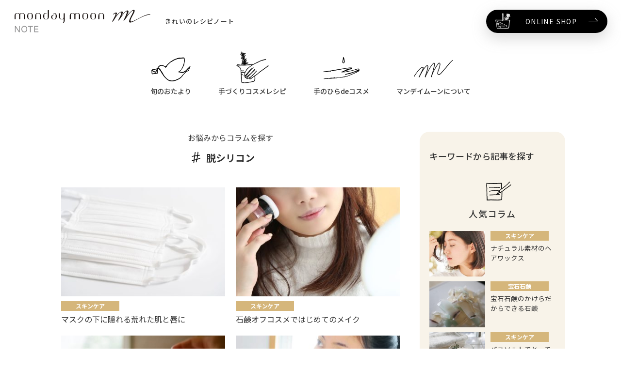

--- FILE ---
content_type: text/html
request_url: https://shopping.geocities.jp/mmoon/note/tag/silicon-removal/
body_size: 25902
content:
<!DOCTYPE html>
<html>
<head>



<meta charset="utf-8">
<title>脱シリコン | マンデイムーンノート | 手づくりコスメのwebマガジン</title>
<meta name="viewport" content="width=device-width,initial-scale=1">
<link rel="icon" href="https://mmoon.itembox.design/item/top/favicon.ico">

<!-- All In One SEO Pack 3.6.2[371,394] -->

<link rel="canonical" href="https://shopping.geocities.jp/mmoon/note/tag/silicon-removal/" />
<!-- All In One SEO Pack -->


<link rel='stylesheet' id='wp-block-library-css'  href='https://shopping.geocities.jp/mmoon/note/wp-includes/css/dist/block-library/style.min.css?ver=5.4.18' type='text/css' media='all' />
<link rel='stylesheet' id='fancybox-css'  href='https://www.mmoon.net/note/wp-content/plugins/easy-fancybox/css/jquery.fancybox.min.css?ver=1.3.24' type='text/css' media='screen' />
<link rel='stylesheet' id='jquery-lazyloadxt-spinner-css-css'  href='//www.mmoon.net/note/wp-content/plugins/a3-lazy-load/assets/css/jquery.lazyloadxt.spinner.css?ver=5.4.18' type='text/css' media='all' />
<link rel='stylesheet' id='a3a3_lazy_load-css'  href='https:https://www.mmoon.net/note/wp-content/uploads/sass/a3_lazy_load.min.css?ver=1559638535' type='text/css' media='all' />
<link rel='https://api.w.org/' href='https://www.mmoon.net/note/wp-json/' />
<link rel="wlwmanifest" type="application/wlwmanifest+xml" href="https://www.mmoon.net/note/wp-includes/wlwmanifest.xml" /> 
<link rel="stylesheet" href="https://maxcdn.bootstrapcdn.com/font-awesome/4.7.0/css/font-awesome.min.css">
<link rel="stylesheet" href="https://fonts.googleapis.com/css2?family=Noto+Sans+JP:wght@100;400;500;700&display=swap">
<link rel="stylesheet" href="https://www.mmoon.net/note/wp-content/themes/mondaymoon_2007/css/drawer.css">
<link rel="stylesheet" href="https://www.mmoon.net/note/wp-content/themes/mondaymoon_2007/css/common.css">
<link rel="stylesheet" href="https://www.mmoon.net/note/assets/css/common.css?date=200827">
<link href="https://www.mmoon.net/note/wp-content/themes/mondaymoon_2007/css/magazine_common.css" rel="stylesheet">
<link rel="stylesheet" href="https://www.mmoon.net/note/assets/css/magazine_common.css">
<style>
.m-search{
	display:none;
}
.gNav_list > li > a.-contact{
	display:none;
}
.gFootNav_list > li > a.-contact{
	display:none;
}
</style><!-- グーグルアナリティクスタグ(gtag.js) - Google Analytics -->
<script async src="https://www.googletagmanager.com/gtag/js?id=UA-54699218-3"></script>
<script>
  window.dataLayer = window.dataLayer || [];
  function gtag(){dataLayer.push(arguments);}
  gtag('js', new Date());

  gtag('config', 'UA-54699218-3');
</script>
<!-- グーグルアナリティクスタグ(gtag.js) - Google Analytics --></head>
<body id="note">
<div id="js-gHeaderWrap" class="gHeaderWrap">
	<div class="gHeader">
		<div class="gHeader_inner u-inner">
						<p class="gHeader_logo"><a href="../../"><img class="gHeader_title_img" src="https://www.mmoon.net/note/assets/img/common/logo.svg" width="300" height="50" alt="monday moon note"></a></p>
					</div>
		<nav id="js-gNav" class="gNav">
			<div id="js-gNav_inner" class="gNav_inner u-inner">
				<p class="gNav_catch">きれいのレシピノート</p>
				<ul class="gNav_list">
					<li>
						<a href="../../skincare/" class="-hasChild">
							<div class="gNav_list_image"><img src="https://www.mmoon.net/note/assets/img/common/img-nav01.svg?date=200827" width="184" height="150" alt=""></div><b>旬のおたより</b></a>
						<nav class="gMegaMenu gMegaMenu-no1">
							<div class="gMegaMenu_inner u-inner">
								<ul class="gMegaMenu_list gMegaMenu_list-3c">
									<li><a href="../../skincare/"><img src="https://www.mmoon.net/note/assets/img/common/img-nav-sub05.svg" alt=""><b>スキンケア</b></a></li>
									<li><a href="../../aroma/"><img src="https://www.mmoon.net/note/assets/img/common/img-nav-sub06.svg" alt=""><b>アロマ</b></a></li>
									<li><a href="../../jewelry/"><img src="https://www.mmoon.net/note/assets/img/common/img-nav-sub07.svg" alt=""><b>宝石石鹸</b></a></li>
									<li><a href="../../column/"><img src="https://www.mmoon.net/note/assets/img/common/img-nav-sub08.svg" alt=""><b>コラム</b></a></li>
									<li><a href="../../letter/"><img src="https://www.mmoon.net/note/assets/img/common/img-nav-sub09.svg" alt=""><b>お客様からの<br class="u-spNone">お便り</b></a></li>
									<li><a href="../../news/"><img src="https://www.mmoon.net/note/assets/img/common/img-nav-sub10.svg" alt=""><b>ニュース</b></a></li>
								</ul>
							</div>
						</nav>
					</li>
					<li>
						<a href="../../recipe/" class="-no2 -hasChild">
							<div class="gNav_list_image"><img src="https://www.mmoon.net/note/assets/img/common/img-nav02.svg" width="184" height="150" alt=""></div><b>手づくりコスメレシピ</b></a>
						<nav class="gMegaMenu gMegaMenu-no2">
							<div class="gMegaMenu_inner u-inner">
								<ul class="gMegaMenu_list gMegaMenu_list-2c">
									<li class="-spBlock"><a href="../../recipe/"><img src="https://www.mmoon.net/note/assets/img/common/img-nav02.svg" alt=""><b>手づくりコスメレシピ トップ</b></a></li>
									<li><a href="../../chart/"><img src="https://www.mmoon.net/note/assets/img/common/img-nav-sub01.svg" alt=""><b>あなたにぴったりのコスメは？</b></a></li>
									<li><a href="../../recipe/#Worries"><img src="https://www.mmoon.net/note/assets/img/common/img-nav-sub02.svg" alt=""><b>お悩みからレシピを探す</b></a></li>
									<li><a href="../../recipe/#Target"><img src="https://www.mmoon.net/note/assets/img/common/img-nav-sub03.svg" alt=""><b>目的からレシピを探す</b></a></li>
									<li><a href="../../recipe/#Material"><img src="https://www.mmoon.net/note/assets/img/common/img-nav-sub04.svg" alt=""><b>人気の原材料からから<br>レシピを探す</b></a></li>
								</ul>
							</div>
						</nav>
					</li>
					<li>
						<a href="../../tenohira/" class="">
							<div class="gNav_list_image"><img src="https://www.mmoon.net/note/assets/img/common/img-nav03.svg?date=200717" width="184" height="150" alt=""></div><b>手のひらdeコスメ</b></a>
					</li>
					<li>
						<a href="../../about/" class="">
							<div class="gNav_list_image"><img src="https://www.mmoon.net/note/assets/img/common/img-nav04.svg" width="184" height="150" alt=""></div><b>マンデイムーンについて</b></a>
					</li>
					<li>
						<a href="../../contact/" class="-contact">
							<div class="gNav_list_image"><img src="https://www.mmoon.net/note/assets/img/common/img-nav05.svg" width="184" height="150" alt=""></div><b>お問合わせ</b></a>
					</li>
				</ul>
				<ul class="gNav_exList">
					<li><a href="https://shopping.geocities.jp/mmoon/about/outline.html" target="_blank">会社概要</a></li>
					<li><a href="https://shopping.geocities.jp/mmoon/about/pri.html" target="_blank">プライバシーポリシー</a></li>
				</ul>
				<p class="gNav_link"><a href="https://shopping.geocities.jp/mmoon/" target="_blank"><img src="https://www.mmoon.net/note/assets/img/common/icn-shop.svg" width="150" height="150" alt=""><b>ONLINE SHOP</b></a></p>
				<button type="button" class="gNav_closeBtn" aria-label="メニュー閉じる"></button>
			</div>
		</nav>
	</div>
</div>
<nav class="gSearch">
	<button type="button" class="gSearch_btn" aria-label="検索キーワード開閉"></button>
	<form id="form" action="https://shopping.geocities.jp/mmoon/note/" method="get">
		<input type="hidden" value="recipe" name="post_type" id="post_type" />
		<div class="gSearch_inputWrap m-search">
			<div class="gSearch_input m-search_input"><input name="s" type="search" placeholder="キーワードからレシピを探す"></div>
			<button type="submit" class="gSearch_searchBtn m-search_btn" aria-label="検索"></button>
		</div>
	</form>
</nav>
<button id="js-gMenuBtn" class="gMenuBtn" aria-label="メニュー開閉ボタン" type="button"><i class="gMenuBtn_bar gMenuBtn_bar-no1"></i><i class="gMenuBtn_bar gMenuBtn_bar-no2"></i><i class="gMenuBtn_bar gMenuBtn_bar-no3"></i></button>
<main>
	<div id="main_container">
		<div class="wrapper">
						<section id="main_large" class="tag">
				<div id="tag_title" class="cat_title">
					<h3>お悩みからコラムを探す</h3>
					<h2>
						脱シリコン					</h2>
				</div>
				<div id="recent">
					<div class="list">
																		<article><a href="../../7386/">
<div class="image">
<picture>
<img src="https://www.mmoon.net/note/wp-content/uploads/2020/04/1586333853-360x240.jpg" srcset="https://www.mmoon.net/note/wp-content/uploads/2020/04/1586333853-360x240.jpg 1x,https://www.mmoon.net/note/wp-content/uploads/2020/04/1586333853-720x480.jpg 2x" alt="マスクの下に隠れる荒れた肌と唇に">
</picture>
</div>
<div class="text">
<div class="cat cat_skincare">スキンケア</div>
<h3>マスクの下に隠れる荒れた肌と唇に</h3>
</div>
</a></article>												<article><a href="../../7316/">
<div class="image">
<picture>
<img src="https://www.mmoon.net/note/wp-content/uploads/2020/03/1584950837-360x240.jpg" srcset="https://www.mmoon.net/note/wp-content/uploads/2020/03/1584950837-360x240.jpg 1x,https://www.mmoon.net/note/wp-content/uploads/2020/03/1584950837-720x480.jpg 2x" alt="石鹸オフコスメではじめてのメイク">
</picture>
</div>
<div class="text">
<div class="cat cat_skincare">スキンケア</div>
<h3>石鹸オフコスメではじめてのメイク</h3>
</div>
</a></article>												<article><a href="../../6996/">
<div class="image">
<picture>
<img src="https://www.mmoon.net/note/wp-content/uploads/2019/10/1572258633-360x240.jpg" srcset="https://www.mmoon.net/note/wp-content/uploads/2019/10/1572258633-360x240.jpg 1x,https://www.mmoon.net/note/wp-content/uploads/2019/10/1572258633-720x480.jpg 2x" alt="若見えのヒント。脱シリコンヘアオイルでツヤ髪に">
</picture>
</div>
<div class="text">
<div class="cat cat_skincare">スキンケア</div>
<h3>若見えのヒント。脱シリコンヘアオイルでツヤ髪に</h3>
</div>
</a></article>												<article><a href="../../6256/">
<div class="image">
<picture>
<img src="https://www.mmoon.net/note/wp-content/uploads/2019/11/1575883589-360x240.jpg" srcset="https://www.mmoon.net/note/wp-content/uploads/2019/11/1575883589-360x240.jpg 1x,https://www.mmoon.net/note/wp-content/uploads/2019/11/1575883589-720x480.jpg 2x" alt="メイクも脱シリコン、脱タール系色素でシミ対策">
</picture>
</div>
<div class="text">
<div class="cat cat_column">コラム</div>
<h3>メイクも脱シリコン、脱タール系色素でシミ対策</h3>
</div>
</a></article>												<article><a href="../../6012/">
<div class="image">
<picture>
<img src="https://www.mmoon.net/note/wp-content/uploads/2019/11/1573004440-360x240.jpg" srcset="https://www.mmoon.net/note/wp-content/uploads/2019/11/1573004440-360x240.jpg 1x,https://www.mmoon.net/note/wp-content/uploads/2019/11/1573004440-720x480.jpg 2x" alt="ノンシリコンな頭皮と髪のケアで抜け毛、パサつき、うねりが解決！">
</picture>
</div>
<div class="text">
<div class="cat cat_column">コラム</div>
<h3>ノンシリコンな頭皮と髪のケアで抜け毛、パサつき、うねりが解決！</h3>
</div>
</a></article>												<article><a href="../../5952/">
<div class="image">
<picture>
<img src="https://www.mmoon.net/note/wp-content/uploads/2019/11/1572520517-360x240.jpg" srcset="https://www.mmoon.net/note/wp-content/uploads/2019/11/1572520517-360x240.jpg 1x,https://www.mmoon.net/note/wp-content/uploads/2019/11/1572520517-720x480.jpg 2x" alt="脱シリコンで、本当の輝きを取り戻して">
</picture>
</div>
<div class="text">
<div class="cat cat_news">ニュース</div>
<h3>脱シリコンで、本当の輝きを取り戻して</h3>
</div>
</a></article>												<article><a href="../../348/">
<div class="image">
<picture>
<img src="https://www.mmoon.net/note/wp-content/uploads/2016/02/1566882841-360x240.jpg" srcset="https://www.mmoon.net/note/wp-content/uploads/2016/02/1566882841-360x240.jpg 1x,https://www.mmoon.net/note/wp-content/uploads/2016/02/1566882841-720x480.jpg 2x" alt="ナチュラル素材のヘアワックス">
</picture>
</div>
<div class="text">
<div class="cat cat_skincare">スキンケア</div>
<h3>ナチュラル素材のヘアワックス</h3>
</div>
</a></article>																	</div>
					<div class="navi">
						<div class="list_top"><a href="../../">最新</a></div>
											</div>
				</div>
			</section>
			<section id="main_sub">
	<nav class="gSideSearch">
		<h4 class="gSideSearch_title">キーワードから記事を探す</h4>
		<form id="form" action="https://shopping.geocities.jp/mmoon/note/" method="get">
			<input type="hidden" value="post" name="post_type" id="post_type" />
			<div class="gSideSearch_inputWrap m-search">
				<div class="gSideSearch_input m-search_input"><input name="s" type="search" placeholder="キーワードを入力　例：乾燥肌"></div>
				<button type="submit" class="gSideSearch_searchBtn m-search_btn" aria-label="検索"></button>
			</div>
		</form>
	</nav>
	<div id="sub_popular" class="waku">
		<h2>人気コラム</h2>
		<div class="list">
						<article>
				<a href="../../348/">
					<div class="image">
						<img src="https://www.mmoon.net/note/wp-content/uploads/2016/02/1566882841-220x180.jpg" alt="ナチュラル素材のヘアワックス">
					</div>
					<div class="text">
												<div class="cat cat_skincare">
							スキンケア						</div>
						<h3>
							ナチュラル素材のヘアワックス						</h3>
					</div>
				</a>
			</article>
						<article>
				<a href="../../1645/">
					<div class="image">
						<img src="https://www.mmoon.net/note/wp-content/uploads/2018/12/1562764376-220x180.jpg" alt="宝石石鹸のかけらだからできる石鹸">
					</div>
					<div class="text">
												<div class="cat cat_jewelry">
							宝石石鹸						</div>
						<h3>
							宝石石鹸のかけらだからできる石鹸						</h3>
					</div>
				</a>
			</article>
						<article>
				<a href="../../1965/">
					<div class="image">
						<img src="https://www.mmoon.net/note/wp-content/uploads/2019/02/1562743798-220x180.jpg" alt="バスソルトでとっておきのバスタイム">
					</div>
					<div class="text">
												<div class="cat cat_skincare">
							スキンケア						</div>
						<h3>
							バスソルトでとっておきのバスタイム						</h3>
					</div>
				</a>
			</article>
						<article>
				<a href="../../925/">
					<div class="image">
						<img src="https://www.mmoon.net/note/wp-content/uploads/2018/09/1562924260-220x180.jpg" alt="ウチワサボテンオイルは、オイルのベタつきの気になる方に">
					</div>
					<div class="text">
												<div class="cat cat_column">
							コラム						</div>
						<h3>
							ウチワサボテンオイルは、オイルのベタつきの気になる方に						</h3>
					</div>
				</a>
			</article>
						<article>
				<a href="../../1140/">
					<div class="image">
						<img src="https://www.mmoon.net/note/wp-content/uploads/2018/10/1562923029-220x180.jpg" alt="オイルの未精製と精製の違い">
					</div>
					<div class="text">
												<div class="cat cat_column">
							コラム						</div>
						<h3>
							オイルの未精製と精製の違い						</h3>
					</div>
				</a>
			</article>
					</div>
	</div>
	<div id="sub_category" class="waku">
		<h2>カテゴリから選ぶ</h2>
		<ul>
			<li><a href="../../pshop/">ポップアップショップ</a></li><li><a href="../../skincare/">スキンケア</a></li><li><a href="../../aroma/">アロマ</a></li><li><a href="../../jewelry/">宝石石鹸</a></li><li><a href="../../column/">コラム</a></li><li><a href="../../letter/">お客様からの便り</a></li><li><a href="../../news/">ニュース</a></li>		</ul>
	</div>
	<div id="sub_tag" class="waku">
		<h2>タグから選ぶ</h2>
		<ul class="tag">
			<li><a href="../../tag/shimi-kusumi/">しみ/くすみ</a></li>
			<li><a href="../../tag/toumeikan/">透明感</a></li>
			<li><a href="../../tag/UV/">紫外線</a></li>
			<li><a href="../../tag/sunscreen/">日焼け止め</a></li>
			<li><a href="../../tag/shiwa/">しわ</a></li>
			<li><a href="../../tag/tarumi/">たるみ</a></li>
			<li><a href="../../tag/hari/">ハリ</a></li>
			<li><a href="../../tag/hoshitsu/">保湿</a></li>
			<li><a href="../../tag/atopic/">アトピー</a></li>
			<li><a href="../../tag/keana-kakushitsu/">毛穴/角質</a></li>
			<li><a href="../../tag/ibo/">イボ</a></li>
			<li><a href="../../tag/acne/">ニキビ</a></li>
			<li><a href="../../tag/hadaare/">肌荒れ</a></li>
			<li><a href="../../tag/mukumi/">むくみ</a></li>
			<li><a href="../../tag/yuragi/">ゆらぎ肌</a></li>
			<li><a href="../../tag/relax/">リラックス</a></li>
			<li><a href="../../tag/fukidemono/">吹き出物</a></li>
			<li><a href="../../tag/scalp/">頭皮</a></li>
			<li><a href="../../tag/damaged-hair/">髪のパサつき</a></li>
			<li><a href="../../tag/oily/">オイリー肌</a></li>
			<li><a href="../../tag/kansou/">乾燥肌</a></li>
			<li><a href="../../tag/kongou/">混合肌</a></li>
			<li><a href="../../tag/nenrei/">年齢肌</a></li>
			<li><a href="../../tag/binkan/">敏感肌</a></li>
			<li><a href="../../tag/uv-care/">UVケア</a></li>
			<li><a href="../../tag/aging-care/">エイジングケア</a></li>
			<li><a href="../../tag/oil-massage/">オイルマッサージ</a></li>
			<li><a href="../../tag/cleansing/">クレンジング</a></li>
			<li><a href="../../tag/herb-bath/">ハーブバス</a></li>
			<li><a href="../../tag/peeling/">ピーリング</a></li>
			<li><a href="../../tag/booster-oil/">ブースターオイル</a></li>
			<li><a href="../../tag/haircare/">ヘアケア</a></li>
			<li><a href="../../tag/handmade-lotion/">手作り化粧水</a></li>
			<li><a href="../../tag/tenohira/">手のひらコスメ</a></li>
			<li><a href="../../tag/handmade-pack/">手作りパック</a></li>
			<li><a href="../../tag/raspberry-oil/">ラズベリーオイル</a></li>
			<li><a href="../../tag/argane-oil/">アルガンオイル</a></li>
			<li><a href="../../tag/jojoba-oil/">ホホバオイル</a></li>
			<li><a href="../../tag/astaxanthin/">アスタキサンチン</a></li>
			<li><a href="../../tag/hatomugi/">ハトムギエキス</a></li>
			<li><a href="../../tag/placenta/">プラセンタ</a></li>
			<li><a href="../../tag/vitamin-a/">ビタミンA</a></li>
			<li><a href="../../tag/vitamin-c/">ビタミンC</a></li>
			<li><a href="../../tag/vitamin-e/">ビタミンE</a></li>
			<li><a href="../../tag/hyaluronic-acid/">ヒアルロン酸</a></li>
			<li><a href="../../tag/fullerene/">フラーレン</a></li>
			<li><a href="../../tag/glycerin/">グリセリン</a></li>
			<li><a href="../../tag/rose-water/">ローズウォーター</a></li>
			<li><a href="../../tag/neroli-water/">ネロリウォーター</a></li>
			<li><a href="../../tag/betaine/">ベタイン</a></li>
			<li><a href="../../tag/shea-butter/">シアバター</a></li>
			<li><a href="../../tag/marula-oil/">マルラオイル</a></li>
			<li><a href="../../tag/tsukimisou-oil/">月見草油</a></li>
			<li><a href="../../tag/baobab-oil/">バオバブオイル</a></li>
			<li><a href="../../tag/bath-oil/">バスオイル</a></li>
			<li><a href="../../tag/bath-salt/">バスソルト</a></li>
			<li><a href="../../tag/stem-cell/">幹細胞</a></li>
			<li><a href="../../tag/body-lotion/">ボディローション</a></li>
			<li><a href="../../tag/jewelry-soap/">宝石石鹸</a></li>
		</ul>
	</div>
</section>
		</div>
	</div>
</main>
<nav class="gFollow">
	<div class="gFollow_inner u-inner">
		<p class="gFollow_text">Follow</p>
		<ul class="gFollow_list">
			<!--<li><a href="https://www.facebook.com/mmoon2006h/" aria-label="facebook" target="_blank"><img src="https://www.mmoon.net/note/assets/img/common/icn-facebook.svg" width="150" height="150" alt=""></a></li>-->
			<!--<li><a href="https://twitter.com/mmoon2006" aria-label="twitter" target="_blank"><img src="https://www.mmoon.net/note/assets/img/common/icn-twitter.svg" width="150" height="150" alt=""></a></li>-->
			<!--<li><a href="https://www.instagram.com/mondaymoon2006h/" aria-label="instagram" target="_blank"><img src="https://www.mmoon.net/note/assets/img/common/icn-instagram.svg" width="150" height="150" alt=""></a></li>-->
			<li><a href="https://page.line.me/693yvngh" aria-label="line" target="_blank"><img src="https://www.mmoon.net/note/assets/img/common/icn-line.svg" width="150" height="150" alt=""></a></li>
			<li><a href="https://snlweb.shopping.yahoo.co.jp/shp_snl/optin/select/mmoon/" aria-label="mail" target="_blank"><img src="https://www.mmoon.net/note/assets/img/common/icn-mail.svg" width="150" height="150" alt=""></a></li>
		</ul>
	</div>
</nav>
<div id="js-gPageTop" class="gPageTop">
	<button id="js-gPageTop_button" class="gPageTop_button" type="button" onclick="backToTop();" aria-label="ページ最上部へのボタン"></button></div>
<footer class="gFooter">
	<div class="gFooter_inner u-inner">
		<div class="gFooter_cols">
			<div class="gFooter_col gFooter_col-no1">
				<p class="gFooter_title"><a href="../../"><img src="https://www.mmoon.net/note/assets/img/common/logo.svg" width="300" height="50" alt="monday moon"></a></p>
				<p class="gFooter_catch">きれいのレシピノート</p>
			</div>
			<div class="gFooter_col gFooter_col-no2">
				<p class="gFooter_link"><a href="https://shopping.geocities.jp/mmoon/" target="_blank"><img src="https://www.mmoon.net/note/assets/img/common/icn-shop.svg" width="150" height="150" alt=""><b>ONLINE SHOP</b></a></p>
				<nav class="gFootNav">
					<div class="gFootNav_cols">
						<div class="gFootNav_col gFootNav_col-no1">
							<ul class="gFootNav_list">
								<li><a href="../../skincare/">旬のおたより</a>
									<ul class="gFootNav_cList">
										<li><a href="../../skincare/">スキンケア</a></li>
										<li><a href="../../aroma/">アロマ</a></li>
										<li><a href="../../jewelry/">宝石石鹸</a></li>
										<li><a href="../../column/">コラム</a></li>
										<li><a href="../../letter/">お客様からの便り</a></li>
										<li><a href="../../news/">ニュース</a></li>
									</ul>
								</li>
							</ul>
						</div>
						<div class="gFootNav_col gFootNav_col-no2">
							<ul class="gFootNav_list">
								<li><a href="../../recipe/">手づくりコスメレシピ</a></li>
								<li><a href="../../tenohira/">手のひらdeコスメ</a></li>
								<li><a href="../../about/">マンデイムーンについて</a></li>
								<li><a href="https://shopping.geocities.jp/mmoon/about/outline.html" target="_blank">会社概要</a></li>
								<li><a href="https://shopping.geocities.jp/mmoon/about/pri.html" target="_blank">プライバシーポリシー</a></li>
								<li><a href="../../contact/" target="_blank" class="-contact">お問合わせ</a></li>
							</ul>
						</div>
					</div>
				</nav>
			</div>
		</div>
		<p class="gFooter_copyright"><small>Copyright © 2006 - 2025 monday moon All Rights Reserved.</small></p>
	</div>
</footer>
<script src="https://ajax.googleapis.com/ajax/libs/jquery/1.12.4/jquery.min.js"></script>
<script src="https://www.mmoon.net/note/wp-content/themes/mondaymoon_2007/js/script.js"></script>
<script src="https://www.mmoon.net/note/assets/js/common.js?date=200716b"></script>
<svg aria-hidden="true" class="u-hiddenSVG"><symbol viewBox="0 0 384 128"><path d="M383,45.77h0a11,11,0,0,0-6.88-2c-31.74,0-80.1,25.46-119,45.91-28.05,14.76-52.28,27.52-63.71,27.52-2.56,0-4.45-.67-5.61-2-8.72-9.77,5.26-35,18.79-59.37C220.21,31.3,233.1,8.06,222.65,1.57A9.75,9.75,0,0,0,217.38.16C193.28.16,142.84,67,140.71,69.8a202.74,202.74,0,0,0,18.42-32.27c6.8-15.64,7.06-25.55.76-29.46a10.57,10.57,0,0,0-5.77-1.58c-22.57,0-62.29,57.6-64,60.05.21-.33,21.39-33.26,17.32-45.08a5.76,5.76,0,0,0-3.38-3.65,15.17,15.17,0,0,0-5.73-1.06c-25,0-64.09,50.87-65.75,53.05.11-.19,11.61-19.74,15.69-29.25,2-4.7,2.19-8.25.52-10.56-1.47-2-4.42-3.09-8.52-3.09a28.23,28.23,0,0,0-5.94.66C22,30.44,12.18,41.22,10.34,43.35a1.59,1.59,0,0,0-.38,1v1.09A1.64,1.64,0,0,0,11.11,47a2.35,2.35,0,0,0,.59.1A1.79,1.79,0,0,0,13,46.5C16.52,42.57,23.32,36,29.72,36a8.61,8.61,0,0,1,4.65,1.33C38.7,40,33.86,55,20,82,12.74,96,4.79,109.83.7,116.81a1.55,1.55,0,0,0,.33,2,1.78,1.78,0,0,0,1.2.44,1.78,1.78,0,0,0,.93-.25c5.51-3.25,13-8.78,17.26-16.68C35.28,75,72.45,24.77,88.6,24.77a5.68,5.68,0,0,1,5,2.79c3.64,5.64-9,36.21-33.09,79.78a1.56,1.56,0,0,0,.46,2,1.79,1.79,0,0,0,1.1.36,1.9,1.9,0,0,0,1.1-.36c4.92-3.75,11.77-9.7,16.5-16.82L81.38,90c12.2-18.42,49.3-74.48,63.52-74.48a4.32,4.32,0,0,1,3.87,2.28c3.4,5.65-9.29,39.55-33.12,88.46a1.56,1.56,0,0,0,.53,2,1.83,1.83,0,0,0,1.06.34,1.88,1.88,0,0,0,1.1-.36c6-4.55,14.46-12.09,20.64-22.17,13.4-21.85,53.66-76.78,69.17-76.78a4.74,4.74,0,0,1,4,2.06c2.92,4.07-5.88,21.11-16.06,40.85-17.84,34.6-31.83,64-22.3,72.85,2,1.9,4.77,2.82,8.35,2.82,12.55,0,34.47-12,59.84-25.87,39.84-21.79,89.43-48.91,139.27-53.29a8.89,8.89,0,0,0,.88-.13,1.71,1.71,0,0,0,1.28-1.18A1.55,1.55,0,0,0,383,45.77Z"/></symbol></svg>
<script type='text/javascript' src='https://shopping.geocities.jp/mmoon/note/wp-includes/js/wp-embed.min.js?ver=5.4.18'></script>
</body>
</html>
<!-- text below generated by geocities.jp --></object>
</layer></div></span></style></noscript></table></script></applet>
<link href="//bc-triple.yahoo.co.jp/js/no.css" rel="stylesheet" type="text/css">
<script language="javascript">var jps=2080250412;</script>
<script language="javascript" src="//bc-triple.yahoo.co.jp/js/no.js"></script>
<script language="javascript" src="//bc-triple.yahoo.co.jp/js/sc.js"></script>
<script language="javascript" src="https://s.yimg.jp/images/shp-delivery/utils/1.0/ptahLinkParamsUpdater.js"></script>


--- FILE ---
content_type: text/css
request_url: https://www.mmoon.net/note/assets/css/common.css?date=200827
body_size: 8126
content:
@charset "UTF-8";
html {
	-ms-text-size-adjust: 100%;
	-webkit-text-size-adjust: 100%;
	-webkit-font-smoothing: antialiased;
	-moz-osx-font-smoothing: grayscale;
}
body {
	font-family: 'Noto Sans JP', 'ヒラギノ角ゴ Pro W3', 'Hiragino Kaku Gothic Pro', '游ゴシック Medium', 'Yu Gothic Medium', '游ゴシック体', YuGothic, 'メイリオ', Meiryo, Osaka, 'ＭＳ Ｐゴシック', 'MS PGothic', sans-serif;
	color: #333;
}
#recommend:last-child {
	margin-bottom: 0;
}
#main_large {
	float: none;
	width: calc(100% - 330px);
}
#main_sub {
	border-radius: 20px;
	width: 300px;
	float: none;
	padding: 57px 20px 35px;
}
.wrapper {
	width: auto;
	max-width: 1050px;
	display: flex;
	justify-content: space-between;
	padding: 0 15px;
	box-sizing: content-box;
	padding-right: 15px;
	align-items: flex-start;
}
.wrapper::after {
	display: none;
}
.u-mincho {
	font-family: "游明朝", YuMincho, "ヒラギノ明朝 Pr6 W6", "Hiragino Mincho Pro", "HGS明朝E", "ＭＳ Ｐ明朝", "MS PMincho", serif;
}
.u-sect {
	margin-top: -148px;
	padding-top: 148px;
}
.u-inner {
	max-width: 1000px;
	position: relative;
	z-index: 1;
	margin: 0 auto;
	padding-left: 20px;
	padding-right: 20px;
	box-sizing: content-box;
}
.u-spNone {}
.u-spInline {
	display: none;
}
.u-spsInline {
	display: none;
}
.u-hiddenSVG {
	height: 0;
	width: 0;
	overflow: hidden;
	position: absolute;
}
.m-search {
	position: relative;
	z-index: 1;
}
.m-search_input {}
.m-search_input > input {
	border: none;
	background-color: rgba(255, 255, 255, 0);
	border-bottom: 1px solid #000000;
	padding: 10px 6px;
	border-radius: 0;
	display: block;
	outline: none;
	padding-right: 30px;
	font-size: 13px;
	margin: 0;
	width: 100%;
	font-family: inherit;
	-webkit-appearance: none;
	appearance: none;
}
.m-search_btn {
	display: block;
	position: absolute;
	z-index: 1;
	top: 50%;
	right: 0;
	transform: translateY(-50%);
	transition-duration: .3s;
	transition-property: transform;
	padding: 10px 3px;
	appearance: none;
	border: none;
	background: no-repeat;
	outline: none;
	cursor: pointer;
}
.m-search_btn::before {
	content: "";
	background-image: url("data:image/svg+xml;charset=utf-8,%3Csvg xmlns='http://www.w3.org/2000/svg' viewBox='0 0 23 23'%3E%3Cpath d='M23,21.55l-6.64-6.64a9.16,9.16,0,0,0-.67-12.2A9.09,9.09,0,0,0,9.19,0h0A9.17,9.17,0,0,0,0,9.19a9.15,9.15,0,0,0,9.16,9.16h0a9.12,9.12,0,0,0,5.73-2L21.56,23ZM9.19,16.35h0A7.16,7.16,0,0,1,9.18,2h0a7.16,7.16,0,0,1,0,14.32Z'/%3E%3C/svg%3E");
	display: block;
	width: 23px;
	height: 23px;
	margin: 0 auto;
}
.gOldHeader {
	background: none;
	padding-top: 0;
}
.gHeaderWrap {
	color: #333333;
	height: 222px;
	position: relative;
	z-index: 1000;
	top: 0;
	left: 0;
	line-height: 1.7;
	font-size: 14px;
	text-align: left;
}
.gHeader {
	position: fixed;
	z-index: 1000;
	top: 0;
	left: 0;
	width: 100%;
	background-color: #fff;
}
.gHeader_inner {
	max-width: none;
	height: 88px;
}
.gHeader_logo {
	width: 300px;
	position: relative;
	z-index: 1;
	left: 10px;
	top: -1px;
	margin: 0;
}
.gHeader_logo > a {
	display: flex;
	text-decoration: none;
	color: inherit;
	height: 88px;
	align-items: center;
	transition-duration: .3s;
	transition-property: opacity;
	text-indent: 0;
	overflow: visible;
	background: none;
	width: auto;
	padding: 0;
}
.gHeader_logo > a::before {
	content: "";
}
.gHeader_logo > a::after {
	content: "";
}
.gHeader_title_img {
	display: block;
	width: 280px;
	height: 47px;
}
.gNav {
	position: static;
	background: none;
}
.gNav_inner {
	position: static;
}
.gNav_catch {
	font-size: 13px;
	line-height: 1.92;
	font-weight: 500;
	height: 88px;
	display: flex;
	align-items: center;
	position: absolute;
	z-index: 1;
	top: 0;
	left: 344px;
	letter-spacing: .1em;
	text-indent: -0.3em;
	margin: 0;
}
.gNav_list {
	list-style: none;
	display: flex;
	justify-content: center;
}
.gNav_list::after {
	display: none;
}
.gNav_list > li {
	float: none;
}
.gNav_list > li:first-child {}
.gNav_list > li:last-child {}
.gNav_list > li:nth-child(2n + 1) {}
.gNav_list > li:nth-child(n + 3) {}
.gNav_list > li > a {
	display: flex;
	text-decoration: none;
	color: inherit;
	height: 134px;
	flex-direction: column;
	justify-content: center;
	align-items: center;
	transition-duration: 0.5s, .3s;
	transition-property: height, color;
	padding: 0 28px;
	position: relative;
	z-index: 1;
	box-sizing: border-box;
	text-indent: 0;
	background: none;
	width: auto;
	opacity: 1;
}
.isFixed .gNav_list > li > a {
	height: 50px;
}
.gNav_list > li > a > b {
	display: block;
	font-size: 14px;
	font-weight: 500;
	text-align: center;
	position: relative;
	z-index: 1;
	padding: 5px 0;
}
.gNav_list > li > a > b::after {
	content: "";
	display: block;
	width: 100%;
	height: 1px;
	background-color: #000;
	position: absolute;
	z-index: 1;
	bottom: 0;
	left: 0;
	transition-duration: .3s;
	transition-property: transform;
	transform: scale(0, 1);
}
.gNav_list > li > a::before {
	content: "";
}
.gNav_list > li > a::after {
	content: "";
	border: 8px solid rgba(255, 255, 255, 0);
	border-bottom-color: #F8F4EC;
	border-top-width: 0;
	border-bottom-width: 16px;
	display: block;
	position: absolute;
	z-index: 1;
	bottom: 0;
	left: 50%;
	transform: translateX(-50%);
	opacity: 0;
	transition-duration: .3s;
	transition-property: opacity;
}
.gNav_list > li > a.-no2::after {
	border-bottom-color: #ECF0EA;
}
.gNav_list_image {
	max-width: 81px;
	transition-duration: .5s;
	transition-property: height;
	height: 66px;
	position: relative;
	z-index: 0;
	overflow: hidden;
}
.isFixed .gNav_list_image {
	height: 0;
}
.gNav_list_image > img {
	display: block;
	width: 81px;
	height: 66px;
	transition-duration: .3s;
	transition-property: transform, height;
}
.gNav_link {
	position: absolute;
	z-index: 1;
	top: 20px;
	right: 28px;
	width: 250px;
}
.gNav_link > a {
	display: flex;
	text-decoration: none;
	color: inherit;
	align-items: center;
	justify-content: center;
	background-color: #000000;
	color: #fff;
	height: 48px;
	border-radius: 34px;
	padding: 0px 44px;
	font-size: 14px;
	box-shadow: 0 10px 30px rgba(155, 155, 155, .4);
	transition-duration: .3s;
	transition-property: transform, box-shadow;
	padding-left: 62px;
	line-height: 1.2;
	text-align: center;
	opacity: 1;
}
.gNav_link > a > b {
	display: block;
	font-weight: normal;
	letter-spacing: 0.1em;
}
.gNav_link > a::before {
	content: "";
}
.gNav_link > a::after {
	content: "";
	background-image: url("data:image/svg+xml;charset=utf-8,%3Csvg xmlns='http://www.w3.org/2000/svg' viewBox='0 0 20 14' fill='%23fff'%3E%3Cpolygon points='19.75 6.96 0.25 6.96 0.25 5.96 17.54 5.96 12.9 0.66 13.65 0 19.75 6.96'/%3E%3C/svg%3E");
	width: 20px;
	height: 14px;
	display: block;
	position: absolute;
	z-index: 1;
	top: 50%;
	right: 19px;
	transform: translateY(-50%);
	transition-duration: .3s;
	transition-property: right;
}
.gNav_link > a > img {
	display: block;
	width: 33px;
	height: 33px;
	position: absolute;
	z-index: 1;
	top: 50%;
	left: 18px;
	transform: translateY(-50%);
	margin-top: -1px;
}
.gSearch {
	position: fixed;
	z-index: 1001;
	top: 20px;
	right: 313px;
	width: 250px;
}
.gSearch > form {}
.gSearch_inputWrap {
	position: relative;
	z-index: 1;
}
.gSearch_input {}
.gSearch_input > input {}
.gSearch_searchBtn {}
.gSearch_searchBtn::before {}
.gSearch_searchBtn::after {
	content: "";
}
.gSearch_searchBtn > .icon {
	display: block;
}
.gMenuBtn {
	display: none;
}
.gMenuBtn::before {
	content: "";
}
.gMenuBtn::after {
	content: "";
}
.gMenuBtn_bar {}
.gMenuBtn_bar-no1 {}
.gMenuBtn_bar-no2 {}
.gMenuBtn_bar-no3 {}
.gMegaMenu {
	background-color: #ECF0EA;
	position: absolute;
	top: 222px;
	left: 0;
	width: 100%;
	padding: 40px 0;
	transition-duration: .5s;
	transition-property: top;
	-webkit-transform: scale(1, 0);
	transform: scale(1, 0);
	-webkit-transform-origin: center top;
	transform-origin: center top;
	opacity: 0;
	transition-property: opacity, transform, -webkit-transform, top;
	transition-duration: .5s, 0s, 0s, .5s;
	transition-delay: 0s, .5s, .5s, 0s;
	box-shadow: 0 -5px 40px rgba(155, 155, 155, .1);
}
a.isHover + .gMegaMenu {
	-webkit-transform: scale(1);
	transform: scale(1);
	opacity: 1;
	transition-delay: 0s, 0s, 0s, 0s;
}
.gMegaMenu-no1 {
	background-color: #F8F4EC;
}
.gMegaMenu-no2 {
	background-color: #ECF0EA;
}
.isFixed .gMegaMenu {
	top: 138px;
}
.gMegaMenu_inner {}
.gMegaMenu_list {
	list-style: none;
	display: flex;
	flex-wrap: wrap;
	width: auto;
}
.gMegaMenu_list > li {
	float: none;
}
.gMegaMenu_list > li.-spBlock {
	display: none;
}
.gMegaMenu_list > li > a {
	display: flex;
	text-decoration: none;
	color: inherit;
	align-items: center;
	position: relative;
	z-index: 1;
	padding-right: 30px;
	text-indent: 0;
	white-space: normal;
	overflow: visible;
	width: auto;
	height: auto;
	opacity: 1;
}
.gMegaMenu_list > li > a::before {
	content: "";
}
.gMegaMenu_list > li > a::after {
	content: "";
	display: block;
	width: 26px;
	height: 17px;
	background-image: url("data:image/svg+xml;charset=utf-8,%3Csvg xmlns='http://www.w3.org/2000/svg' viewBox='0 0 26 17'%3E%3Cpolygon points='25.55 8.83 0.45 8.83 0.45 7.83 23.35 7.83 17.06 0.66 17.82 0 25.55 8.83'/%3E%3C/svg%3E");
	position: absolute;
	z-index: 1;
	top: 50%;
	right: 10px;
	transform: translateY(-50%);
	transition-duration: .3s;
	transition-property: right;
	background-size: 100% 100%;
}
.gMegaMenu_list > li > a > img {
	display: block;
	width: 61px;
	height: 61px;
	margin-right: 13px;
}
.gMegaMenu_list > li > a > b {
	display: block;
	font-weight: 500;
}
.gMegaMenu_list-2c {
	max-width: 770px;
	margin: 0 auto;
}
.gMegaMenu_list-2c > li {
	width: 45%;
	margin-left: 10%;
}
.gMegaMenu_list-2c > li:nth-child(2n + 1) {
	margin-left: 0;
}
.gMegaMenu_list-3c {
	max-width: 820px;
	margin: 0 auto;
}
.gMegaMenu_list-3c > li {
	width: 30%;
	margin-left: 5%;
}
.gMegaMenu_list-3c > li:nth-child(3n + 1) {
	margin-left: 0;
}
.gSearch_btn {
	display: none;
	width: 48px;
	height: 48px;
	position: relative;
	z-index: 1;
}
.gSearch_btn::before {
	content: "";
	background-image: url("data:image/svg+xml;charset=utf-8,%3Csvg xmlns='http://www.w3.org/2000/svg' viewBox='0 0 23 23'%3E%3Cpath d='M23,21.55l-6.64-6.64a9.16,9.16,0,0,0-.67-12.2A9.09,9.09,0,0,0,9.19,0h0A9.17,9.17,0,0,0,0,9.19a9.15,9.15,0,0,0,9.16,9.16h0a9.12,9.12,0,0,0,5.73-2L21.56,23ZM9.19,16.35h0A7.16,7.16,0,0,1,9.18,2h0a7.16,7.16,0,0,1,0,14.32Z'/%3E%3C/svg%3E");
	display: block;
	width: 23px;
	height: 23px;
	position: absolute;
	z-index: 1;
	top: 50%;
	left: 50%;
	transform: translate(-50%, -50%);
}
.gNav_closeBtn {
	display: none;
}
.gNav_closeBtn::before {
	content: "";
}
.gNav_closeBtn::after {
	content: "";
}
.gNav_exList {
	display: none;
}
.gNav_exList > li {}
.gNav_exList > li:first-child {}
.gNav_exList > li:last-child {}
.gNav_exList > li:nth-child(2n + 1) {}
.gNav_exList > li:nth-child(n + 3) {}
.gNav_exList > li > a {
	display: block;
	text-decoration: none;
	color: inherit;
}
.gNav_exList > li > a::before {
	content: "";
}
.gNav_exList > li > a::after {
	content: "";
}
.gFollow {
	padding-bottom: 69px;
	padding-top: 110px;
	background-color: #fff;
	position: relative;
	z-index: 1;
}
.gFollow_inner {}
.gFollow_text {
	font-size: 18px;
	text-align: center;
	font-weight: normal;
	margin-bottom: 11px;
}
.gFollow_list {
	list-style: none;
	display: flex;
	justify-content: center;
	align-items: center;
}
.gFollow_list > li {}
.gFollow_list > li:first-child {}
.gFollow_list > li:last-child {}
.gFollow_list > li:nth-child(2n + 1) {}
.gFollow_list > li:nth-child(n + 3) {}
.gFollow_list > li > a {
	display: block;
	text-decoration: none;
	color: inherit;
	padding: 7px 15px;
	transition-duration: .3s;
	transition-property: transform;
}
.gFollow_list > li > a::before {
	content: "";
}
.gFollow_list > li > a::after {
	content: "";
}
.gFollow_list > li > a > img {
	display: block;
	width: 34px;
	height: 34px;
}
.gPageTop {
	position: relative;
	z-index: 1;
}
.gPageTop_button {
	display: block;
	width: 48px;
	height: 48px;
	background-color: #333333;
	border-radius: 50%;
	background-image: url("data:image/svg+xml;charset=utf-8,%3Csvg xmlns='http://www.w3.org/2000/svg' viewBox='0 0 15 9' fill='%23fff'%3E%3Cpath d='M14.25,7.6a.66.66,0,0,1-.19.48.64.64,0,0,1-.91,0h0L7.53,2.35,1.93,8.08a.64.64,0,0,1-.91,0H1a.68.68,0,0,1,0-1L7.06.93A.65.65,0,0,1,8,.91v0l6.07,6.2A.67.67,0,0,1,14.25,7.6Z'/%3E%3C/svg%3E");
	background-size: 15px 9px;
	background-repeat: no-repeat;
	background-position: center center;
	position: absolute;
	z-index: 1;
	bottom: 20px;
	right: 20px;
	transition-duration: .3s;
	transition-property: transform;
	appearance: none;
	border: none;
	outline: none;
	cursor: pointer;
}
.gPageTop_button::before {
	content: "";
}
.gPageTop_button::after {
	content: "";
}
.gFooter {
	padding-top: 82px;
	color: #333;
	font-size: 14px;
	line-height: 1.7;
	padding-bottom: 38px;
	text-align: left;
	padding-left: 0;
	padding-right: 0;
	background-color: #fff;
	position: relative;
	z-index: 2;
	border-top: 2px solid #000;
	background-image: none;
}
.gFooter_inner {
	max-width: 903px;
}
.gFooter_cols {
	display: flex;
	justify-content: space-between;
}
.gFooter_col {}
.gFooter_col-no1 {}
.gFooter_title {
	max-width: 320px;
	margin-bottom: 47px;
}
.gFooter_title > a {
	display: block;
	text-decoration: none;
	color: inherit;
	transition-duration: .3s;
	transition-property: opacity;
}
.gFooter_title > a::before {
	content: "";
}
.gFooter_title > a::after {
	content: "";
}
.gFooter_title > a > img {
	display: block;
	width: 320px;
	height: 54px;
}
.gFooter_catch {
	font-size: 12px;
	line-height: 1.9;
	font-weight: 500;
	text-indent: -0.3em;
	margin: 0;
}
.gFooter_col-no2 {}
.gFooter_link {
	max-width: 250px;
	margin-bottom: 40px;
}
.gFooter_link > a {
	display: flex;
	text-decoration: none;
	color: inherit;
	align-items: center;
	justify-content: center;
	background-color: #000000;
	color: #fff;
	height: 48px;
	border-radius: 30px;
	padding: 0px 44px;
	font-size: 14px;
	box-shadow: 0 10px 30px rgba(155, 155, 155, .4);
	transition-duration: .3s;
	transition-property: transform, box-shadow;
	padding-left: 62px;
	line-height: 1.2;
	text-align: center;
	position: relative;
	z-index: 1;
}
.gFooter_link > a::before {
	content: "";
}
.gFooter_link > a::after {
	content: "";
	background-image: url("data:image/svg+xml;charset=utf-8,%3Csvg xmlns='http://www.w3.org/2000/svg' viewBox='0 0 20 14' fill='%23fff'%3E%3Cpolygon points='19.75 6.96 0.25 6.96 0.25 5.96 17.54 5.96 12.9 0.66 13.65 0 19.75 6.96'/%3E%3C/svg%3E");
	width: 20px;
	height: 14px;
	display: block;
	position: absolute;
	z-index: 1;
	top: 50%;
	right: 19px;
	transform: translateY(-50%);
	transition-duration: .3s;
	transition-property: right;
}
.gFooter_link > a > img {
	display: block;
	width: 33px;
	height: 33px;
	position: absolute;
	z-index: 1;
	top: 50%;
	left: 18px;
	transform: translateY(-50%);
	margin-top: -1px;
}
.gFooter_link > a > b {
	display: block;
	font-weight: normal;
	letter-spacing: 0.1em;
}
.gFootNav {}
.gFootNav_cols {
	display: flex;
}
.gFootNav_col {}
.gFootNav_col-no1 {
	margin-right: 100px;
}
.gFootNav_list {
	list-style: none;
}
.gFootNav_list > li {}
.gFootNav_list > li:first-child {}
.gFootNav_list > li:last-child {}
.gFootNav_list > li:nth-child(2n + 1) {}
.gFootNav_list > li:nth-child(n + 3) {}
.gFootNav_list > li > a {
	display: block;
	text-decoration: none;
	color: inherit;
	padding: 11px 0;
	font-weight: 500;
}
.gFootNav_list > li > a::before {
	content: "";
}
.gFootNav_list > li > a::after {
	content: "";
}
.gFootNav_cList {
	list-style: none;
	font-size: 12px;
}
.gFootNav_cList > li {}
.gFootNav_cList > li:first-child {}
.gFootNav_cList > li:last-child {}
.gFootNav_cList > li:nth-child(2n + 1) {}
.gFootNav_cList > li:nth-child(n + 3) {}
.gFootNav_cList > li > a {
	display: block;
	text-decoration: none;
	color: inherit;
	position: relative;
	z-index: 1;
	padding: 6px 0;
	padding-left: 13px;
}
.gFootNav_cList > li > a::before {
	content: "";
	display: block;
	width: 4px;
	height: 1px;
	background-color: #333;
	position: absolute;
	z-index: 1;
	top: calc(6px + 0.85em);
	left: 0;
	transform: translateY(-50%);
}
.gFootNav_list > li > a[target="_blank"]::after {
	display: inline-block;
	background-image: url("data:image/svg+xml;charset=utf-8,%3Csvg xmlns='http://www.w3.org/2000/svg' viewBox='0 0 24 24'%3E%3Cpath d='M20.58.56H9.11A2.83,2.83,0,0,0,6.28,3.37V14.86a2.87,2.87,0,0,0,2.86,2.86H20.58a2.88,2.88,0,0,0,2.86-2.86V3.42A2.88,2.88,0,0,0,20.58.56m0,14.3H9.14V3.42H20.58ZM3.42,12H.56v8.58a2.87,2.87,0,0,0,2.86,2.86H12V20.58H3.42Z'/%3E%3C/svg%3E");
	width: 12px;
	height: 12px;
	vertical-align: middle;
	position: relative;
	z-index: 1;
	top: -.1em;
	margin-left: 6px;
}
.gFootNav_col-no2 {}
.gFooter_copyright {
	text-align: center;
	margin-top: 47px;
	margin-bottom: 0;
}
.gFooter_copyright > small {
	display: block;
	font-size: 12px;
}
.gSideSearch {
	margin-bottom: 40px;
	margin-top: -20px;
}
.gSideSearch_title {
	font-weight: 500;
	font-size: 18px;
	margin-bottom: 7px;
}
.gSideSearch_inputWrap {}
.gSideSearch_input {}
.gSideSearch_input > input {}
.gSideSearch_searchBtn {
	display: block;
}
.gSideSearch_searchBtn:hover {}
.gSideSearch_searchBtn::before {
	content: "";
}
.gSideSearch_searchBtn::after {
	content: "";
}
@media screen and (max-width:1249px) {
	.gNav_link {
		width: 170px;
		right: 20px;
	}
	.gSearch {
		right: 205px;
	}
	.gNav_link > a > img {
		width: 28px;
		height: 28px;
	}
}
@media screen and (max-width:1149px) {
	.gSearch {
		width: 225px;
	}
	.gNav_catch {
		font-size: 12px;
		line-height: 1.7;
		left: 275px;
	}
	.gHeader_title_img {
		width: 238px;
		height: 40px;
	}
	.gHeader_logo {
		left: 0;
		width: 238px;
	}
}
@media screen and (min-width:1000px) {
	.gFollow_list > li > a:hover {
		transform: scale(1.2);
		opacity: 1;
	}
	.gPageTop_button:hover {
		transform: scale(1.1);
	}
	.gFooter_title > a:hover {
		opacity: 0.5;
	}
	.gFooter_link > a:hover {
		opacity: 1;
	}
	.gFooter_link > a:hover::after {
		right: 14px;
	}
	.gFootNav_list > li > a:hover {
		text-decoration: underline;
	}
	.gFootNav_cList > li > a:hover {
		text-decoration: underline;
	}
	.gNav_exList > li > a:hover {}
	.gHeader_logo > a:hover {
		opacity: 0.5;
	}
	.gNav_list > li > a:hover > b::after {
		transform: scale(1, 1);
	}
	.gNav_list > li > a:hover {
		opacity: 1;
	}
	.gNav_list > li > a.-hasChild.isHover::after {
		opacity: 1;
	}
	a:hover .gNav_list_image > img {
		transform: scale(.9) rotate(10deg);
	}
	.gNav_link > a:hover {
		opacity: 1;
	}
	.gNav_link > a:hover::after {
		right: 14px;
	}
	.gSearch_searchBtn:hover {
		transform: translateY(-50%) scale(1.2);
	}
	.gMenuBtn:hover {}
	.gMegaMenu_list > li > a:hover {
		opacity: 1;
	}
	.gMegaMenu_list > li > a:hover::after {
		right: 0;
	}
}
@media screen and (max-width: 999px) {
	.u-inner {
		padding: 0 15px;
		width: 100%;
		box-sizing: border-box;
	}
	.u-sect {}
	.m-search {}
	.m-search_input {}
	.m-search_input > input {}
	.m-search_btn {}
	.m-search_btn::before {}
	.wrapper::after {}
	.gHeaderWrap {}
	.gHeader {}
	.gHeader_inner {}
	.gHeader_logo {}
	.gHeader_logo > a {}
	.gHeader_logo > a::before {}
	.gHeader_logo > a::after {}
	.gHeader_title_img {}
	.gNav {}
	.gNav_inner {}
	.gNav_catch {
		font-size: 11px;
		left: 267px;
	}
	.gNav_list {}
	.gNav_list > li {}
	.gNav_list > li:first-child {}
	.gNav_list > li:last-child {}
	.gNav_list > li:nth-child(2n + 1) {}
	.gNav_list > li:nth-child(n + 3) {}
	.gNav_list > li > a {
		padding: 0 14px;
	}
	.isFixed .gNav_list > li > a {}
	.gNav_list > li > a > b {
		font-size: 13px;
	}
	.gNav_list > li > a > b::after {}
	.gNav_list > li > a::before {}
	.gNav_list > li > a::after {}
	.gNav_list > li > a.isShow::after {
		opacity: 1;
	}
	.gNav_list > li > a.-no2::after {}
	.gNav_list_image {}
	.isFixed .gNav_list_image {}
	.gNav_list_image > img {
		width: 61px;
		height: 50px;
	}
	.gNav_link {}
	.gNav_link > a {
		height: 57px;
	}
	.gNav_link > a > b {}
	.gNav_link > a::before {}
	.gNav_link > a::after {}
	.gNav_link > a > img {}
	.gSearch {
		width: auto;
		right: 200px;
	}
	.gSearch > form {}
	.gSearch_inputWrap {
		position: absolute;
		z-index: 1;
		top: 100%;
		right: 0;
		width: 293px;
		background-color: #fff;
		border: 1px solid #000;
		padding: 20px 20px;
		box-sizing: border-box;
		box-shadow: 5px 5px 10px rgba(0, 0, 0, .05);
		-webkit-transform: scale(1, 0);
		transform: scale(1, 0);
		-webkit-transform-origin: center top;
		transform-origin: center top;
		opacity: 0;
		transition-property: opacity, transform, -webkit-transform;
		transition-duration: .5s, 0s, 0s;
		transition-delay: 0s, .5s, .5s;
	}
	.gSearch_inputWrap.isShow {
		-webkit-transform: scale(1);
		transform: scale(1);
		opacity: 1;
		transition-delay: 0s, 0s, 0s;
	}
	.gSearch_input {}
	.gSearch_input > input {
		padding-right: 48px;
	}
	.gSearch_searchBtn {
		width: 48px;
	}
	.gSearch_searchBtn::before {}
	.gSearch_searchBtn::after {}
	.gSearch_searchBtn > .icon {}
	.gMenuBtn {}
	.gMenuBtn::before {}
	.gMenuBtn::after {}
	.gMenuBtn_bar {}
	.gMenuBtn_bar-no1 {}
	.gMenuBtn_bar-no2 {}
	.gMenuBtn_bar-no3 {}
	.gMegaMenu {}
	.isShow + .gMegaMenu {
		-webkit-transform: scale(1);
		transform: scale(1);
		opacity: 1;
		transition-delay: 0s, 0s, 0s;
	}
	.gMegaMenu-no1 {}
	.gMegaMenu-no2 {}
	.isFixed .gMegaMenu {}
	.gMegaMenu_inner {}
	.gMegaMenu_list {}
	.gMegaMenu_list > li {}
	.gMegaMenu_list > li > a {}
	.gMegaMenu_list > li > a::before {}
	.gMegaMenu_list > li > a::after {}
	.gMegaMenu_list > li > a > img {}
	.gMegaMenu_list > li > a > b {}
	.gMegaMenu_list-2c {}
	.gMegaMenu_list-2c > li {}
	.gMegaMenu_list-2c > li:nth-child(2n + 1) {}
	.gMegaMenu_list-3c {}
	.gMegaMenu_list-3c > li {}
	.gMegaMenu_list-3c > li:nth-child(3n + 1) {}
	.gSearch_btn {
		display: block;
		appearance: none;
		border: none;
		background: none;
		outline: none;
	}
	.gSearch_btn::before {
		transition-duration: .3s;
		transition-property: opacity;
	}
	.gSearch_btn::after {
		content: "";
		position: absolute;
		z-index: 1;
		display: block;
		width: 24px;
		height: 24px;
		background-image: url("data:image/svg+xml;charset=utf-8,%3Csvg xmlns='http://www.w3.org/2000/svg' viewBox='0 0 54 54'%3E%3Cpath d='M29.84,27,51.66,5.42a2,2,0,1,0-2.81-2.84L27,24.19,5.15,2.58A2,2,0,0,0,2.34,5.42L24.16,27,2.34,48.58A2,2,0,0,0,3.75,52a2,2,0,0,0,1.4-.58L27,29.81,48.85,51.42a2,2,0,0,0,1.4.58,2,2,0,0,0,1.41-3.42Z'/%3E%3C/svg%3E");
		background-size: 100% 100%;
		background-position: 0 0;
		background-repeat: no-repeat;
		top: 50%;
		left: 50%;
		transform: translate(-50%, -50%);
		opacity: 0;
		transition-duration: .3s;
		transition-property: opacity;
	}
	.gSearch_btn.isShow::after {
		opacity: 1;
	}
	.gSearch_btn.isShow::before {
		opacity: 0;
	}
	.gNav_closeBtn {}
	.gNav_closeBtn::before {}
	.gNav_closeBtn::after {}
	.gNav_exList {}
	.gNav_exList > li {}
	.gNav_exList > li:first-child {}
	.gNav_exList > li:last-child {}
	.gNav_exList > li:nth-child(2n + 1) {}
	.gNav_exList > li:nth-child(n + 3) {}
	.gNav_exList > li > a {}
	.gNav_exList > li > a::before {}
	.gNav_exList > li > a::after {}
	.gFollow {
		padding-top: 80px;
	}
	.gFollow_inner {}
	.gFollow_text {}
	.gFollow_list {}
	.gFollow_list > li {}
	.gFollow_list > li:first-child {}
	.gFollow_list > li:last-child {}
	.gFollow_list > li:nth-child(2n + 1) {}
	.gFollow_list > li:nth-child(n + 3) {}
	.gFollow_list > li > a {}
	.gFollow_list > li > a::before {}
	.gFollow_list > li > a::after {}
	.gFollow_list > li > a > img {}
	.gPageTop {}
	.gPageTop_button {}
	.gPageTop_button::before {}
	.gPageTop_button::after {}
	.gFooter {
		background-size: 100% 3px;
	}
	.gFooter_inner {}
	.gFooter_cols {}
	.gFooter_col {}
	.gFooter_col-no1 {}
	.gFooter_title {}
	.gFooter_title > a {}
	.gFooter_title > a::before {}
	.gFooter_title > a::after {}
	.gFooter_title > a > img {}
	.gFooter_catch {}
	.gFooter_col-no2 {}
	.gFooter_link {}
	.gFooter_link > a {}
	.gFooter_link > a::before {}
	.gFooter_link > a::after {}
	.gFooter_link > a > img {}
	.gFooter_link > a > b {}
	.gFootNav {}
	.gFootNav_cols {}
	.gFootNav_col {}
	.gFootNav_col-no1 {
		margin-right: 60px;
	}
	.gFootNav_list {}
	.gFootNav_list > li {}
	.gFootNav_list > li:first-child {}
	.gFootNav_list > li:last-child {}
	.gFootNav_list > li:nth-child(2n + 1) {}
	.gFootNav_list > li:nth-child(n + 3) {}
	.gFootNav_list > li > a {}
	.gFootNav_list > li > a::before {}
	.gFootNav_list > li > a::after {}
	.gFootNav_cList {}
	.gFootNav_cList > li {}
	.gFootNav_cList > li:first-child {}
	.gFootNav_cList > li:last-child {}
	.gFootNav_cList > li:nth-child(2n + 1) {}
	.gFootNav_cList > li:nth-child(n + 3) {}
	.gFootNav_cList > li > a {}
	.gFootNav_cList > li > a::before {}
	.gFootNav_list > li > a[target="_blank"]::after {}
	.gFootNav_col-no2 {}
	.gFooter_copyright {}
	.gFooter_copyright > small {}
	.gSideSearch {
		width: 90%;
		margin-left: auto;
		margin-right: auto;
		margin-bottom: 30px;
		margin-top: 0;
	}
	.gSideSearch_title {}
	.gSideSearch_inputWrap {}
	.gSideSearch_input {}
	.gSideSearch_input > input {}
	.gSideSearch_searchBtn {}
	.gSideSearch_searchBtn:hover {}
	.gSideSearch_searchBtn::before {}
	.gSideSearch_searchBtn::after {}
}
@media screen and (max-width: 960px) {
	#recommend:last-child {}
	#main_large {
		width: calc(100% - 30px);
	}
	#main_sub {
		width: 100%;
		padding: 45px 0px;
		border-radius: 0;
	}
	.wrapper {
		display: block;
		padding: 0;
	}
}
@media screen and (max-width: 767px) {
	.m-search {}
	.m-search_input {}
	.m-search_input > input {}
	.m-search_btn {}
	.m-search_btn::before {}
	.u-inner {}
	.u-spNone {
		display: none;
	}
	.u-spInline {
		display: inline;
	}
	.u-sect {
		margin-top: -64px;
		padding-top: 64px;
	}
	#recommend:last-child {}
	#main_large {}
	#main_sub {}
	.wrapper {}
	.wrapper::after {}
	.gHeaderWrap {
		height: 64px;
	}
	.gHeader {}
	.gHeader_inner {
		padding: 0;
		height: auto;
		padding-left: 15px;
	}
	.gHeader_logo {
		width: 184px;
	}
	.gHeader_logo > a {
		height: 64px;
	}
	.gHeader_logo > a::before {}
	.gHeader_logo > a::after {}
	.gHeader_title_img {
		width: 184px;
		height: 31px;
	}
	.gNav {
		position: fixed;
		z-index: 1000;
		top: 64px;
		height: calc(100% - 64px);
		width: 100%;
		background-color: #fff;
		overflow: auto;
		padding-top: 10px;
		box-sizing: border-box;
		-webkit-transform: scale(1, 0);
		transform: scale(1, 0);
		-webkit-transform-origin: center top;
		transform-origin: center top;
		opacity: 0;
		transition-property: opacity, transform, -webkit-transform;
		transition-duration: .5s, 0s, 0s;
		transition-delay: 0s, .5s, .5s;
	}
	.gNav.isShow {
		-webkit-transform: scale(1);
		transform: scale(1);
		opacity: 1;
		transition-delay: 0s, 0s, 0s;
	}
	.gNav_inner {
		padding: 0;
		padding-bottom: 25px;
	}
	.gNav_catch {
		position: relative;
		left: 0;
		top: 0;
		display: flex;
		justify-content: center;
		height: auto;
		margin-bottom: 30px;
	}
	.gNav_list {
		display: block;
		border-top: 1px solid #000000;
	}
	.gNav_list > li {}
	.gNav_list > li:first-child {}
	.gNav_list > li:last-child {}
	.gNav_list > li:nth-child(2n + 1) {}
	.gNav_list > li:nth-child(n + 3) {}
	.gNav_list > li > a {
		flex-direction: row;
		justify-content: flex-start;
		height: 65px;
		border-bottom: 1px solid #000000;
		padding-right: 50px;
	}
	.isFixed .gNav_list > li > a {
		height: 65px;
	}
	.gNav_list > li > a > b {
		font-size: 14px;
	}
	.gNav_list > li > a > b::after {}
	.gNav_list > li > a::before {
		background-image: url("data:image/svg+xml;charset=utf-8,%3Csvg xmlns='http://www.w3.org/2000/svg' viewBox='0 0 38 28'%3E%3Cpolygon points='37.12 13.01 0.88 13.01 0.88 11.01 32.71 11.01 24.22 1.32 25.73 0 37.12 13.01'/%3E%3C/svg%3E");
		width: 19px;
		height: 14px;
		display: block;
		position: absolute;
		z-index: 1;
		top: 50%;
		right: 20px;
		transform: translateY(-50%);
	}
	.gNav_list > li > a.-hasChild::before {
		display: block;
		width: 19px;
		height: 1px;
		background-image: none;
		background-color: #000;
	}
	.gNav_list > li > a.-hasChild::after {
		display: block;
		width: 19px;
		height: 1px;
		background-image: none;
		background-color: #000;
		border: none;
		left: auto;
		right: 20px;
		transform: translateY(-50%) rotate(90deg);
		bottom: auto;
		top: 50%;
		opacity: 1;
		transition-duration: .3s;
		transition-property: transform;
	}
	.gNav_list > li > a.-hasChild.isShow::after {
		transform: translateY(-50%) rotate(0deg);
	}
	.gNav_list > li > a::after {}
	.gNav_list > li > a.-no2::after {}
	.gNav_list_image {
		height: 35px;
		max-width: none;
		margin-right: 10px;
	}
	.isFixed .gNav_list_image {
		height: 35px;
	}
	.gNav_list_image > img {
		width: 42px;
		height: 35px;
	}
	.gNav_link {
		position: relative;
		left: 0;
		right: auto;
		top: 0;
		width: calc(100% - 30px);
		max-width: 296px;
		margin: 30px auto 0;
	}
	.gNav_link > a {
		box-shadow: 0 5px 15px rgba(155, 155, 155, .4);
	}
	.gNav_link > a > b {}
	.gNav_link > a::before {}
	.gNav_link > a::after {}
	.gNav_link > a > img {}
	.gSearch {
		right: 54px;
		top: 0;
	}
	.gSearch > form {}
	.gSearch_inputWrap {
		width: calc(100vw - 70px);
		padding: 10px 10px;
	}
	.gSearch_input {}
	.gSearch_input > input {}
	.gSearch_searchBtn {}
	.gSearch_searchBtn::before {}
	.gSearch_searchBtn::after {}
	.gSearch_searchBtn > .icon {}
	.gMenuBtn {
		display: block;
		width: 54px;
		height: 64px;
		position: fixed;
		z-index: 1001;
		top: 0;
		right: 0;
		appearance: none;
		border: none;
		background: no-repeat;
		outline: none;
	}
	.gMenuBtn::before {}
	.gMenuBtn::after {}
	.gMenuBtn_bar {
		display: block;
		width: 30px;
		height: 2px;
		background-color: #000;
		border-radius: 1px;
		margin: 0 auto;
		position: relative;
		z-index: 1;
		top: 0;
		left: 0;
		transition-duration: .3s;
		transition-property: transform, width, left, top;
	}
	.gMenuBtn_bar-no1 {}
	.gMenuBtn_bar-no2 {
		margin: 7px auto;
		width: 24px;
		left: -3px;
	}
	.gMenuBtn_bar-no3 {
		width: 18px;
		left: -6px;
	}
	.isShow .gMenuBtn_bar-no1 {
		top: 9px;
		transform: rotate(-45deg);
	}
	.isShow .gMenuBtn_bar-no2 {
		width: 30px;
		left: 0;
		transform: scale(0, 1);
	}
	.isShow .gMenuBtn_bar-no3 {
		width: 30px;
		left: 0;
		top: -9px;
		transform: rotate(45deg);
	}
	.gMegaMenu {
		position: relative;
		top: 0;
		left: 0;
		width: auto;
		opacity: 1;
		transform: none;
		padding: 0 10px;
		border-bottom: 1px solid #000;
		display: none;
	}
	.isShow + .gMegaMenu {
		display: block;
	}
	.gMegaMenu-no1 {}
	.gMegaMenu-no2 {}
	.isFixed .gMegaMenu {
		top: 0;
	}
	.gMegaMenu_inner {
		padding: 0;
	}
	.gMegaMenu_list {
		display: block;
	}
	.gMegaMenu_list > li {
		width: auto;
		margin-left: 0;
	}
	.gMegaMenu_list > li > a {
		height: 50px;
		border-bottom: 1px solid #AFA082;
		font-size: 12px;
		padding-left: 5px;
	}
	.gMegaMenu_list-2c > li > a {
		border-bottom-color: #92AF82;
	}
	.gMegaMenu_list > li:last-child > a {
		border-bottom: none;
	}
	.gMegaMenu_list > li > a::before {}
	.gMegaMenu_list > li > a::after {
		width: 19px;
		height: 14px;
		background-image: url("data:image/svg+xml;charset=utf-8,%3Csvg xmlns='http://www.w3.org/2000/svg' viewBox='0 0 38 28'%3E%3Cpolygon points='37.12 13.01 0.88 13.01 0.88 11.01 32.71 11.01 24.22 1.32 25.73 0 37.12 13.01'/%3E%3C/svg%3E");
		right: 10px;
	}
	.gMegaMenu_list > li > a > img {
		width: 35px;
		height: 35px;
	}
	.gMegaMenu_list > li > a > b {
		line-height: 1.4;
	}
	.gMegaMenu_list > li.-spBlock {
		display: block;
	}
	.gMegaMenu_list-2c {}
	.gMegaMenu_list-2c > li {}
	.gMegaMenu_list-2c > li:nth-child(2n + 1) {}
	.gMegaMenu_list-3c {}
	.gMegaMenu_list-3c > li {}
	.gMegaMenu_list-3c > li:nth-child(3n + 1) {}
	.gSearch_btn {
		width: 54px;
		height: 64px;
	}
	.gSearch_btn::before {}
	.gNav_closeBtn {
		position: relative;
		z-index: 1;
		display: block;
		margin: 25px auto 0;
		width: 50px;
		height: 50px;
		background-image: url("data:image/svg+xml;charset=utf-8,%3Csvg xmlns='http://www.w3.org/2000/svg' viewBox='0 0 54 54'%3E%3Cpath d='M29.84,27,51.66,5.42a2,2,0,1,0-2.81-2.84L27,24.19,5.15,2.58A2,2,0,0,0,2.34,5.42L24.16,27,2.34,48.58A2,2,0,0,0,3.75,52a2,2,0,0,0,1.4-.58L27,29.81,48.85,51.42a2,2,0,0,0,1.4.58,2,2,0,0,0,1.41-3.42Z'/%3E%3C/svg%3E");
		background-size: 27px 27px;
		background-position: center center;
		background-repeat: no-repeat;
		outline: none;
		appearance: none;
		border: none;
		background-color: rgba(255, 255, 255, 0);
	}
	.gNav_closeBtn::before {}
	.gNav_closeBtn::after {
		display: block;
	}
	.gNav_exList {
		display: block;
	}
	.gNav_exList > li {}
	.gNav_exList > li:first-child {}
	.gNav_exList > li:last-child {}
	.gNav_exList > li:nth-child(2n + 1) {}
	.gNav_exList > li:nth-child(n + 3) {}
	.gNav_exList > li > a {
		display: flex;
		height: 44px;
		align-items: center;
		justify-content: flex-start;
		padding: 0 20px;
		font-weight: 500;
		font-size: 12px;
		border-bottom: 1px solid #000;
		position: relative;
		z-index: 1;
		padding-right: 48px;
	}
	.gNav_exList > li > a::before {}
	.gNav_exList > li > a::after {
		display: block;
		background-image: url("data:image/svg+xml;charset=utf-8,%3Csvg xmlns='http://www.w3.org/2000/svg' viewBox='0 0 24 24'%3E%3Cpath d='M20.58.56H9.11A2.83,2.83,0,0,0,6.28,3.37V14.86a2.87,2.87,0,0,0,2.86,2.86H20.58a2.88,2.88,0,0,0,2.86-2.86V3.42A2.88,2.88,0,0,0,20.58.56m0,14.3H9.14V3.42H20.58ZM3.42,12H.56v8.58a2.87,2.87,0,0,0,2.86,2.86H12V20.58H3.42Z'/%3E%3C/svg%3E");
		width: 12px;
		height: 12px;
		position: absolute;
		z-index: 1;
		top: 50%;
		transform: translateY(-50%);
		right: 26px;
	}
	.gFollow {
		padding-bottom: 85px;
		padding-top: 45px;
	}
	.gFollow_inner {}
	.gFollow_text {
		font-size: 14px;
	}
	.gFollow_list {}
	.gFollow_list > li {}
	.gFollow_list > li:first-child {}
	.gFollow_list > li:last-child {}
	.gFollow_list > li:nth-child(2n + 1) {}
	.gFollow_list > li:nth-child(n + 3) {}
	.gFollow_list > li > a {
		padding: 5px 11px;
	}
	.gFollow_list > li > a::before {}
	.gFollow_list > li > a::after {}
	.gFollow_list > li > a > img {}
	.gPageTop {}
	.gPageTop_button {
		width: 40px;
		height: 40px;
		right: 15px;
		bottom: 15px;
	}
	.gPageTop_button::before {}
	.gPageTop_button::after {}
	.gFooter {
		padding-bottom: 20px;
		padding-top: 45px;
		background-size: 100% 3px;
	}
	.gFooter_inner {}
	.gFooter_cols {
		display: block;
	}
	.gFooter_col {
		width: auto;
	}
	.gFooter_col-no1 {}
	.gFooter_title {
		max-width: 250px;
		margin: 0 auto 14px;
	}
	.gFooter_title > a {}
	.gFooter_title > a::before {}
	.gFooter_title > a::after {}
	.gFooter_title > a > img {
		width: 250px;
		height: 42px;
	}
	.gFooter_catch {
		display: flex;
		justify-content: center;
	}
	.gFooter_col-no2 {}
	.gFooter_link {
		max-width: 296px;
		margin: 30px auto 0;
	}
	.gFooter_link > a {
		height: 57px;
	}
	.gFooter_link > a::before {}
	.gFooter_link > a::after {}
	.gFooter_link > a > img {}
	.gFooter_link > a > b {}
	.gFootNav {
		display: none;
	}
	.gFootNav_cols {}
	.gFootNav_col {}
	.gFootNav_col-no1 {}
	.gFootNav_list {}
	.gFootNav_list > li {}
	.gFootNav_list > li:first-child {}
	.gFootNav_list > li:last-child {}
	.gFootNav_list > li:nth-child(2n + 1) {}
	.gFootNav_list > li:nth-child(n + 3) {}
	.gFootNav_list > li > a {}
	.gFootNav_list > li > a::before {}
	.gFootNav_list > li > a::after {}
	.gFootNav_cList {}
	.gFootNav_cList > li {}
	.gFootNav_cList > li:first-child {}
	.gFootNav_cList > li:last-child {}
	.gFootNav_cList > li:nth-child(2n + 1) {}
	.gFootNav_cList > li:nth-child(n + 3) {}
	.gFootNav_cList > li > a {}
	.gFootNav_cList > li > a::before {}
	.gFootNav_list > li > a[target="_blank"]::after {}
	.gFootNav_col-no2 {}
	.gFooter_copyright {}
	.gFooter_copyright > small {
		font-size: 10px;
	}
	.gSideSearch {}
	.gSideSearch_title {
		font-size: 16px;
	}
	.gSideSearch_inputWrap {}
	.gSideSearch_input {}
	.gSideSearch_input > input {}
	.gSideSearch_searchBtn {}
	.gSideSearch_searchBtn:hover {}
	.gSideSearch_searchBtn::before {}
	.gSideSearch_searchBtn::after {}
}
@media screen and (max-width: 374px) {
	.u-spsInline {
		display: inline;
	}
}


--- FILE ---
content_type: application/javascript
request_url: https://www.mmoon.net/note/assets/js/common.js?date=200716b
body_size: 2545
content:
/*global window,$*/

$(function () {
	'use strict';
	var isFlag = {};

	$('.gNav_list > li > a.-hasChild').hover(function () {
		if ($(window).outerWidth(true) > 999) {
			$(this).addClass('isHover');
		}
	}, function () {
		if ($(window).outerWidth(true) > 999) {
			$(this).removeClass('isHover');
		}
	});

	$('.gMegaMenu').hover(function () {
		if ($(window).outerWidth(true) > 999) {
			$(this).prev().addClass('isHover');
		}
	}, function () {
		if ($(window).outerWidth(true) > 999) {
			$(this).prev().removeClass('isHover');
		}
	});

	$('.gNav_list > li > a.-hasChild').click(function () {
		if ($(window).outerWidth(true) < 1000) {
			$('.gNav_list > li > a.-hasChild').not($(this)).removeClass('isShow');
			$(this).toggleClass('isShow');
			return false;
		}
	});

	$('.gSearch_btn').click(function () {
		$(this).toggleClass('isShow');
		$('.gSearch_inputWrap').toggleClass('isShow');

		if ($(this).hasClass('isShow')) {
			$('#js-gMenuBtn').removeClass('isShow');
			$('#js-gNav').removeClass('isShow');
		}

		return false;
	});


	//scrollEvent
	isFlag.scroll = false;

	function eventScroll($window) {

		if (isFlag.scroll) {
			return false;
		}

		isFlag.scroll = true;

		window.requestAnimationFrame(function () {

			//pageTop Show
			if ($window.scrollTop() > 100) {
				$('#js-gHeaderWrap').addClass('isFixed');
			} else {
				$('#js-gHeaderWrap').removeClass('isFixed');
			}

			isFlag.scroll = false;
		});
	}

	$(window).scroll(function () {
		eventScroll($(this));
	});

	eventScroll($(window));


	//SmartPhoneNavi menu clickEvent
	$('#js-gMenuBtn').click(function () {
		$(this).toggleClass('isShow');
		$('#js-gNav').toggleClass('isShow');

		if ($(this).hasClass('isShow')) {
			$('.gSearch_btn').removeClass('isShow');
			$('.gSearch_inputWrap').removeClass('isShow');
		}

		return false;
	});

	$('.gNav_closeBtn').click(function () {
		$('#js-gMenuBtn').toggleClass('isShow');
		$('#js-gNav').toggleClass('isShow');
		return false;
	});

	//link within a page clickEvent
	$('a[href*="#"]').click(function () {
		var $obj = $($(this).prop('hash'));
		if (window.location.pathname === $(this).prop('pathname')) {
			if ($obj.length > 0) {

				$('.gMegaMenu').removeClass('isShow');
				$('#js-gMenuBtn').removeClass('isShow');
				$('#js-gNav').removeClass('isShow');
				$('.gNav_list > li > a.-hasChild').removeClass('isHover');
				$('.gNav_list > li > a.-hasChild').removeClass('isShow');
				$('body,html').animate({
					scrollTop: $obj.offset().top
				}, 700);
				return false;
			}
		}
	});

});


--- FILE ---
content_type: image/svg+xml
request_url: https://www.mmoon.net/note/assets/img/common/img-nav-sub10.svg
body_size: 3749
content:
<svg id="レイヤー_1" data-name="レイヤー 1" xmlns="http://www.w3.org/2000/svg" viewBox="0 0 61 61"><defs><style>.cls-1{stroke:#000;stroke-width:0.5px;}</style></defs><path id="パス_3608" data-name="パス 3608" class="cls-1" d="M9.26,13.69c-.63,0-1.21.08-1.8.07a6.37,6.37,0,0,0-1.06-.12c-.52.08-1-.19-1.45-.2a.94.94,0,0,0-1.11.76.82.82,0,0,0,0,.31c0,.44,0,.88,0,1.31s.11.85.15,1.27a1.06,1.06,0,0,1,0,.5,2,2,0,0,0,.17,1.6,2.3,2.3,0,0,1,.09.64c.06.77.08,1.54.17,2.31a17.23,17.23,0,0,0,.4,3.72,3.44,3.44,0,0,1,0,.85c0,.83.11,1.66.16,2.5a3.69,3.69,0,0,1-.08.46c0,.29,0,.57,0,.85,0,.62.07,1.23.08,1.85,0,.22-.08.45-.07.68,0,.68.07,1.37.07,2.05,0,1,0,2.1-.08,3.14,0,.54-.15,1.07-.15,1.6A12.45,12.45,0,0,0,5,41.35c0,.08.08.18,0,.23-.32.53-.09,1.05,0,1.58s0,1,0,1.54.06,1.19.11,1.78c0,.06.18.15.28.16,1.1.06,2.21.1,3.32.18s2.13.22,3.2.32a3.83,3.83,0,0,0,.68-.08.92.92,0,0,1,.33,0,9.13,9.13,0,0,0,2.76.09c1,0,1.92,0,2.88,0,.46,0,.91-.11,1.36-.13s.87.09,1.3,0c.83-.08,1.66-.22,2.5-.33l1.52-.16c.93-.11,1.85-.27,2.79-.32.7-.05,1.42,0,2.13.06.45,0,.9,0,1.36,0,.2,0,.39.07.59.08l5,.17c.81,0,1.62,0,2.43.08.57,0,1.13.13,1.69.16s1.41.07,2.11.09h1.77L48,46.81c.24,0,.48.06.72.08A21.15,21.15,0,0,1,52,47c.47-.36.89.08,1.34.08s.89-.06,1.33-.09c.1,0,.2-.06.31-.07.69-.06,1.38-.15,2.06-.15.23,0,.45.24.67.37-.2.21-.37.51-.62.59s-.61-.05-.92-.05-.67.07-1,.07c-.7,0-1.4-.08-2.1-.07a8.94,8.94,0,0,1-2-.14,8.89,8.89,0,0,0-1.71,0c-.41,0-.82-.13-1.23-.15a6.51,6.51,0,0,0-.76.07c-1.23,0-2.47.1-3.7.08s-2.53-.16-3.8-.24c-.37,0-.74,0-1.1,0-.69-.06-1.38-.18-2.07-.23s-1.23,0-1.84,0L33,47c-.13,0-.27,0-.4-.05-.54,0-1.07,0-1.61-.13a13.69,13.69,0,0,0-2.48,0h-.38a29.91,29.91,0,0,0-3,.27,25.94,25.94,0,0,1-4.9.5c-1,0-2.07.1-3.11.15-.21,0-.42-.08-.63-.08-.79,0-1.58.08-2.36.07s-1.27-.12-1.9-.15-1,0-1.54,0-1,0-1.51-.08H8.7a3.3,3.3,0,0,1-1-.06,14.62,14.62,0,0,0-1.86-.27l-.16,0-.33-.14a2.21,2.21,0,0,0-.05.51.74.74,0,0,1-.25.8c-.2.16-.32.15-.4-.08a5.22,5.22,0,0,1-.25-.94c-.1-.83-.21-1.66-.25-2.49s.08-1.54.07-2.31-.15-1.4-.15-2.1c0-1.05,0-2.1.07-3.14,0-.83.06-1.66.08-2.49,0-.51,0-1,0-1.52,0-1.33,0-2.66,0-4,0-.82-.05-1.65-.08-2.47a.29.29,0,0,0,0-.16,3.3,3.3,0,0,1-.23-1.55c-.05-.86,0-1.72-.1-2.57a26.1,26.1,0,0,0-.35-3.2,21.39,21.39,0,0,1-.15-3c0-.51-.13-1-.15-1.52a5.35,5.35,0,0,1,.09-1.26c0-.12.23-.21.33-.33s.17-.25.14-.28c-.19-.23,0-.37.12-.43a1,1,0,0,1,.54,0c.39.09.77.25,1.16.3s1.1-.14,1.55.31c.06,0,.19,0,.28,0l3.6-.08h1.35c.45,0,.9-.1,1.35-.08.87.05,1.75.15,2.62.22l.37,0c1.59.06,3.18.1,4.78.18.51,0,1,.14,1.52.15,1.28,0,2.57,0,3.86,0,.52,0,1,0,1.56,0,1.22,0,2.43.1,3.65.17.76,0,1.52.14,2.27.15,1.93.05,3.87.06,5.8.1.46,0,.92.08,1.38.07s1.1-.12,1.65-.15c.22,0,.45.05.68.05s.43,0,.65,0c.06,0,.12,0,.19,0,1,0,2-.07,2.93-.08.65,0,1.3.08,2,.08a10.26,10.26,0,0,0,3.31-.3c.11,0,.25,0,.37,0l1.95-.08c.54,0,1.07-.08,1.61-.08.16,0,.32.14.48.22a6,6,0,0,1-.36.52c0,.06-.17.05-.25.09s-.32.16-.32.44c0,1.08-.1,2.16-.15,3.23,0,.4,0,.79,0,1.19s-.08,1.07-.07,1.61.07,1.09.11,1.64a1.55,1.55,0,0,1,0,.23c0,1,0,2-.1,2.94s-.27,1.73-.4,2.59a1.28,1.28,0,0,0,0,.27A3.46,3.46,0,0,1,56,29.93a5.49,5.49,0,0,0,0,1.62c0,.58,0,1.16.06,1.74,0,.29-.08.59-.07.88,0,.86.11,1.72.16,2.58a9,9,0,0,0,0,1.27c.1.54-.05,1.11.28,1.63.13.2,0,.53,0,.8,0,.84.08,1.68.17,2.52.07.53.25,1,.35,1.56a6,6,0,0,1,.13,1,.55.55,0,0,1-.18.38c-.18.19-.36.32-.52,0a1.07,1.07,0,0,1-.14-.76,2.59,2.59,0,0,0-.1-.83c-.07-.46-.17-.91-.21-1.37-.08-.87-.09-1.74-.18-2.61-.07-.61-.22-1.22-.32-1.83a10,10,0,0,1-.09-1.09c0-.92-.08-1.85-.08-2.77,0-.67.1-1.35.07-2,0-1.2-.17-2.41-.24-3.61a6.71,6.71,0,0,1,.08-1.1c.07-.5.21-1,.24-1.5.08-1.31.13-2.63.17-3.94,0-.45-.07-.9-.07-1.35,0-.72.06-1.43.08-2.15s0-1.21,0-1.81-.06-1.46-.09-2.19a.53.53,0,0,0-.49-.59h-.12c-.44,0-.87.05-1.3.08l-1.72.08c-.5,0-1,.08-1.52.08s-1.18-.07-1.77-.07c-.82,0-1.64.05-2.46.07H45c-1.1,0-2.19,0-3.29.06-2.4.07-4.8,0-7.2-.07-1.7,0-3.39-.32-5.1-.25-.85,0-1.7,0-2.56-.07-.51,0-1-.07-1.55-.08-.32,0-.65.08-1,.07-1.11,0-2.22-.12-3.33-.15a3.61,3.61,0,0,1-1.5-.14,2.16,2.16,0,0,0-.67,0l-2.14-.08c-1,0-2,0-3-.09s-1.93-.12-2.9-.15C10.32,13.6,9.81,13.66,9.26,13.69Z"/><path id="パス_3609" data-name="パス 3609" class="cls-1" d="M40.81,37c-.43.43-.6.42-.83-.13s-.36-1.08-.54-1.62S39,34,38.79,33.31c-.11-.35-.16-.71-.26-1.06a6.86,6.86,0,0,0-.28-.8.32.32,0,0,0-.27,0,2,2,0,0,0-.28.55c-.13.44-.21.89-.34,1.33-.28.9-.59,1.79-.86,2.69a8.65,8.65,0,0,1-.16.86,4.48,4.48,0,0,1-.69,1,.41.41,0,0,1-.59,0,.35.35,0,0,1-.12-.22c-.28-1.08-.6-2.16-.83-3.25-.13-.8-.21-1.6-.26-2.4q-.14-1.56-.24-3.12a.9.9,0,0,1,.13-.44.39.39,0,0,1,.29.07,1.22,1.22,0,0,1,.23.52c.05.62.05,1.25.08,1.87s0,1.13.1,1.69a10.62,10.62,0,0,0,.19,1.59c.14.65.37,1.27.56,1.9,0,0,0,.06,0,.08l.28.47c.07-.16.14-.33.22-.49a6.77,6.77,0,0,0,.33-.66c.32-.91.65-1.82.92-2.75a16.09,16.09,0,0,0,.57-2.35,11.89,11.89,0,0,0-.06-1.69c0-.26-.11-.6.29-.66.24,0,.52.36.54.71a10.94,10.94,0,0,0,.09,1.14A6.32,6.32,0,0,0,39,32a10.78,10.78,0,0,1,.51,1.58c.2.6.39,1.21.6,1.8,0,.12.19.2.29.3a2.65,2.65,0,0,0,.12-.37c.12-.68.24-1.35.35-2l.24-1.53c.11-.79.22-1.59.32-2.38a1.82,1.82,0,0,0,0-.33c0-.56,0-1.12,0-1.68a.36.36,0,0,1,.24-.28.37.37,0,0,1,.32.14,2.13,2.13,0,0,1,.09.71c0,.55-.1,1.1-.17,1.65-.1.91-.22,1.83-.33,2.75-.08.7-.16,1.4-.25,2.11s-.22,1.44-.34,2.16A1,1,0,0,1,40.81,37Z"/><path id="パス_3610" data-name="パス 3610" class="cls-1" d="M15.87,35.85c.08,0,.16-.07.16-.11,0-.37,0-.73,0-1.1C16,34,16,33.36,16,32.71c0-.31.05-.62.07-.93s0-.41,0-.62a12.32,12.32,0,0,1,0-1.72,17.53,17.53,0,0,1,.57-2.27,1.66,1.66,0,0,1,.46-.59s.27.12.26.18a2.69,2.69,0,0,1-.14.75,9,9,0,0,0-.33.86,14.28,14.28,0,0,0-.22,1.46,5.48,5.48,0,0,0,0,.7c0,1.22,0,2.43,0,3.64a18.7,18.7,0,0,0,.25,2.36,6.66,6.66,0,0,0,.36,1.23.44.44,0,0,1-.22.56l-.08,0c-.3.09-.42-.08-.52-.4a4.67,4.67,0,0,0-.64-1.07c-.47-.74-1-1.47-1.42-2.21-.32-.53-.59-1.1-.94-1.62s-.76-1-1.18-1.43c0,0-.21,0-.21.07,0,.53,0,1.07.05,1.6,0,.36,0,.72,0,1.08s-.06.71-.08,1.06c-.06.82-.08,1.63-.19,2.44,0,.24-.29.45-.48.65a.29.29,0,0,1-.28-.07c-.06-.19-.16-.44-.08-.58a3.55,3.55,0,0,0,.36-2c0-.14.07-.28.08-.43,0-.67.08-1.35.08-2s0-1.6-.09-2.39c0-.16-.19-.3-.31-.44s-.32-.23-.42-.38a.38.38,0,0,1,0-.54s.05,0,.07-.06c.22-.15.42-.33.65-.46a.52.52,0,0,1,.44-.07.45.45,0,0,1,.08.43,1.23,1.23,0,0,0,.33,1.21c.82,1,1.64,2,2.41,3.1a11.47,11.47,0,0,1,.76,1.48A2.88,2.88,0,0,0,15.87,35.85Z"/><path id="パス_3611" data-name="パス 3611" class="cls-1" d="M29,28.64a4.2,4.2,0,0,1-.62-.08c-.25-.07-.49-.18-.74-.23-.52-.1-1.05-.17-1.57-.24l-.08,0a2.66,2.66,0,0,0-1.73,1,3.81,3.81,0,0,0-.19,2.47,5.18,5.18,0,0,1,.1,1.18c0,.57.31.8.89.76s1.07,0,1.6,0h2.08l.84,0c.09,0,.2,0,.25.06s0,.17,0,.25c-.06.36-.24.43-.63.4-.83-.07-1.66,0-2.49,0-.43,0-.86-.06-1.3-.06a2.13,2.13,0,0,0-.71.09.38.38,0,0,0-.32.41v0c.1.69.14,1.38.26,2.07a1.55,1.55,0,0,0,1.48,1.16c.4,0,.87.14,1.17,0,.68-.37,1.5,0,2.14-.52.15-.13.32,0,.3.21a.63.63,0,0,1-.46.66c-.77.15-1.55.22-2.33.35a2.76,2.76,0,0,1-1.87-.25A1.9,1.9,0,0,1,24,36.81a12,12,0,0,0-.27-1.7,2.6,2.6,0,0,0-.55-.76c-.08-.09-.2-.14-.28-.23s-.17-.24-.14-.3a.45.45,0,0,1,.31-.21c.36,0,.45-.19.43-.5-.06-1-.14-1.93-.16-2.9a4.36,4.36,0,0,1,.77-2.52.81.81,0,0,1,.55-.27,9.13,9.13,0,0,1,3.16.32c.34.1.7.14,1,.27a.38.38,0,0,1,.25.47A.51.51,0,0,1,29,28.64Z"/><path id="パス_3612" data-name="パス 3612" class="cls-1" d="M44.41,36.12c.25-.25.37,0,.48.11a2.43,2.43,0,0,0,1.9,1,11.79,11.79,0,0,0,1.57.07A3.43,3.43,0,0,0,50,37.06c.14-.08.35-.06.47-.16a1.11,1.11,0,0,0,.37-1.54,1,1,0,0,0-.18-.22.83.83,0,0,1-.08-.22c-.12-.29-.19-.61-.53-.73A.2.2,0,0,1,50,34.1c-.88-1.25-2.3-1.7-3.55-2.39a3.32,3.32,0,0,1-1.15-.92c-.45-.71-.26-1,.24-1.52a17,17,0,0,1,1.8-1.7,2.09,2.09,0,0,1,1.08-.4,2.64,2.64,0,0,1,1.7.22,5.31,5.31,0,0,0,1.29.5.29.29,0,0,1,.24.33.27.27,0,0,1-.07.14.51.51,0,0,1-.53.07,2.63,2.63,0,0,0-2.09-.58,6.36,6.36,0,0,0-1.64.56,2.66,2.66,0,0,0-1.2,1.28,1.19,1.19,0,0,0-.24.68c0,.19.29.35.47.5a9.55,9.55,0,0,0,2.28,1.25,4.93,4.93,0,0,1,1.66,1.31,9.29,9.29,0,0,1,1.3,2,2.57,2.57,0,0,1,.15,1.29c-.05.43-1,1.06-1.44,1.1s-1.06.12-1.6.15a2.87,2.87,0,0,1-1,0c-.47-.11-1,0-1.41-.31-.88.08-1.32-.59-1.84-1.1C44.36,36.51,44.4,36.3,44.41,36.12Z"/></svg>

--- FILE ---
content_type: image/svg+xml
request_url: https://www.mmoon.net/note/assets/img/common/icn-shop.svg
body_size: 6258
content:
<?xml version="1.0" encoding="utf-8"?>
<!-- Generator: Adobe Illustrator 24.2.1, SVG Export Plug-In . SVG Version: 6.00 Build 0)  -->
<svg version="1.1" id="レイヤー_1" xmlns="http://www.w3.org/2000/svg" xmlns:xlink="http://www.w3.org/1999/xlink" x="0px"
	 y="0px" viewBox="0 0 33 33" style="enable-background:new 0 0 33 33;" xml:space="preserve">
<style type="text/css">
	.st0{fill:#FFFFFF;stroke:#FFFFFF;stroke-width:0.5;}
</style>
<g id="ショッピング" transform="translate(0.317 0.25)">
	<path id="パス_3528" class="st0" d="M28.6,24.4c0.1-0.2,0.1-0.4,0.1-0.7c0-0.2,0-0.4,0-0.6c0-0.4,0-0.9,0.1-1.3
		c0.1-0.2,0-0.4,0-0.6c0-0.4,0.1-0.8,0.2-1.2c0.1-0.4,0.2-0.8,0.4-1.3c0-0.2,0-0.3,0.1-0.5c0.1-0.4,0.1-0.8,0.2-1.2
		c0.1-0.5,0.2-1,0.3-1.4c0-0.1,0-0.2,0-0.3c0-0.1-0.1-0.2-0.2-0.2c-0.3,0-0.7-0.1-1-0.1c-0.6-0.1-1.1-0.1-1.7-0.1
		c-0.1,0-0.3,0-0.4,0c-0.4,0-0.9,0-1.3,0c-0.4,0-0.8,0-1.1,0c-0.2,0-0.5,0-0.7,0c-0.6,0-1.1,0-1.7,0c-0.3,0-0.6,0.1-0.9,0.1
		c-0.1,0-0.2,0-0.3,0c-0.2,0-0.3,0-0.5-0.1c-0.4,0-0.7,0-1.1-0.1c0,0-0.1,0-0.1,0c-0.5-0.3-1.1-0.4-1.6-0.4c-0.1,0-0.1-0.1-0.2-0.2
		c0.1-0.1,0.1-0.2,0.2-0.2c0.5,0.1,0.9,0.1,1.4,0.2c0.3,0.1,0.6,0.1,0.9,0.2c0.6,0,1.2,0,1.9,0.1c0.1,0,0.2,0,0.3,0
		c0.3,0,0.2-0.1,0.1-0.2c-0.2-0.2-0.4-0.5-0.6-0.8c-0.2-0.3-0.3-0.6-0.4-0.9c-0.1-0.5-0.4-1-0.7-1.5c-0.3-0.4-0.6-0.7-0.9-1.1
		c0-0.1,0-0.2,0-0.3c0.1,0,0.2,0,0.3,0c0.2,0.1,0.3,0.3,0.5,0.4c0.2,0.2,0.4,0.3,0.6,0.4c0.6,0.2,1.1,0.7,1.4,1.3
		c0.2,0.5,0.5,1.1,0.7,1.6c0.1,0.2,0.2,0.3,0.2,0.5c0,0,0,0.1,0.1,0.1c0,0,0.1,0,0.1-0.1c0.1-0.3,0.4-0.6,0.4-1c0-0.1,0-0.1,0-0.2
		c0.2-0.2,0-0.3-0.1-0.5c-0.2-0.3-0.3-0.6-0.4-0.9c0-0.2-0.2-0.3-0.3-0.5c-0.1-0.2-0.2-0.5-0.3-0.8c0-0.1-0.1-0.2-0.1-0.2
		c-0.1-0.3-0.2-0.6-0.3-0.9c-0.1-0.3-0.2-0.6-0.3-0.9c0-0.1-0.2-0.3,0-0.3c0.2,0,0.3,0,0.4,0.1c0.2,0.1,0.4,0.4,0.6,0.5
		c0.4,0.3,0.7,0.8,0.9,1.2c0.2,0.3,0.3,0.7,0.3,1.1c0,0,0.1,0.1,0.1,0.2c0,0,0.1-0.1,0.1-0.1c0.3-0.6,0.5-1.1,0.8-1.7
		c0.2-0.5,0.4-1,0.6-1.5c0,0,0-0.1,0-0.1c0,0-0.1,0-0.1,0.1c-0.1,0.1-0.3,0.2-0.4,0.3c-0.2,0.2-0.3,0.1-0.4-0.1
		c-0.1-0.3-0.1-0.7,0-1c0-0.1,0-0.2,0-0.3c-0.1,0-0.3,0-0.4,0.1c-0.2,0.1-0.4,0.2-0.6,0.1c-0.2-0.1-0.3-0.3-0.2-0.5c0,0,0,0,0-0.1
		c0.2-0.2,0.3-0.4,0.5-0.6c0.2-0.1,0.4-0.3,0.6-0.4c0,0,0.1-0.1,0.1-0.2c0,0-0.1,0-0.1,0c-0.3,0-0.6,0-0.9,0c-0.1,0-0.2,0-0.3-0.1
		c-0.1-0.1-0.1-0.2-0.1-0.2c0-0.1,0.1-0.1,0.2-0.1c0.3,0,0.7,0,1,0c0.1,0,0.2,0,0.4,0c0,0,0.1-0.1,0.1-0.1c0,0-0.1,0-0.1-0.1
		c-0.3,0-0.5-0.1-0.8-0.1C24,4.2,23.8,4.2,23.6,4c-0.2-0.2-0.1-0.4,0.1-0.5c0.3-0.2,0.7-0.1,1.1,0c0.1,0,0.1,0,0.2,0.1
		c0.1,0,0.1,0,0.2,0c0-0.1-0.1-0.1-0.1-0.2c-0.4-0.4-0.7-0.8-0.8-1.4c-0.1-0.1,0-0.3,0.1-0.3c0,0,0,0,0,0c0.1-0.1,0.2,0,0.3,0.1
		c0.3,0.4,0.7,0.8,1.1,1.2c0,0,0.1,0.1,0.1,0c0,0,0.1-0.1,0.1-0.1c0-0.4,0.1-0.8,0.2-1.1c0-0.1,0-0.2,0.1-0.3c0-0.1,0-0.2,0.1-0.2
		c0.1,0,0.2,0,0.3,0C26.8,1.7,27,2,27,2.3c0,0.2,0,0.4,0,0.6c0,0.1,0,0.1,0.1,0.2c0,0,0.1-0.1,0.1-0.1c0.2-0.3,0.4-0.6,0.7-0.8
		C27.9,2,28.1,1.9,28.2,2c0.1,0.1,0.2,0.3,0.2,0.4c0,0.2,0,0.4-0.1,0.6c0,0,0,0.1,0,0.1c0,0,0.1,0,0.1-0.1c0.2-0.3,0.5-0.2,0.7-0.4
		c0.1-0.1,0.3-0.1,0.5-0.1c0.2,0,0.4,0.1,0.6,0.2c0.2,0.1,0.2,0.4,0.1,0.5C30.1,3.7,30,4,29.6,4c-0.1,0-0.1,0.1-0.2,0.2
		c0.1,0,0.2,0.1,0.3,0.1c0.3-0.1,0.7,0,0.9,0.3c0,0,0,0.1,0,0.1c-0.2,0.3-0.6,0.6-1,0.6c-0.1,0-0.1,0-0.2,0.1
		c-0.1,0.1-0.2,0.2,0,0.2c0.4,0.1,0.7,0.3,1.1,0.4c0.3,0.1,0.6,0.4,0.7,0.8c0,0.3-0.1,0.5-0.3,0.6c-0.4,0.1-0.8,0.1-1.1-0.1
		c-0.2-0.1-0.3-0.2-0.5-0.3c-0.1,0-0.2-0.1-0.2-0.1C29,7,29,7,29,7.1c0,0.3,0,0.6-0.1,0.8c0,0.2-0.1,0.3-0.3,0.3
		c-0.1,0-0.1,0-0.2-0.1c-0.3-0.3-0.5-0.6-0.8-0.9c0,0,0-0.1-0.1-0.1S27.6,7,27.5,7C27.5,7,27.4,7,27.4,7.1c-0.1,0.2-0.1,0.5-0.2,0.7
		c0,0.1-0.1,0.2-0.1,0.3C27,8.2,27,8.3,26.9,8.5c-0.1,0.1-0.1,0.2-0.2,0.2c-0.1,0-0.3,0-0.4-0.1c-0.1-0.1-0.2-0.3-0.1-0.5
		c0-0.1,0-0.1-0.1-0.1C26.1,7.9,26,8,26,8c-0.2,0.4-0.3,0.7-0.5,1.1c-0.2,0.3-0.3,0.6-0.5,1c-0.1,0.3-0.2,0.6-0.4,0.9
		c-0.1,0.3-0.2,0.6-0.3,0.8c0,0.1,0,0.2-0.1,0.2c0,0.1,0,0.1,0,0.2c0.1,0,0.2,0,0.2-0.1c0.2-0.1,0.3-0.3,0.4-0.5
		c0.1-0.2,0.3-0.5,0.5-0.6c0.3-0.4,0.6-0.8,1-1.1c0.3-0.3,0.6-0.5,1-0.6c0.3-0.1,0.6-0.2,1-0.3c0.1,0,0.2,0,0.2,0.1c0,0,0,0.1,0,0.1
		c-0.1,0.1-0.2,0.3-0.3,0.4c-0.4,0.3-0.8,0.6-1.2,1c-0.6,0.5-1.1,1-1.7,1.4c-0.3,0.3-0.7,0.6-1,0.8c-0.1,0.1-0.2,0.2-0.3,0.4
		c0,0,0,0.1,0,0.2c0.1,0,0.1,0,0.2-0.1c0.4-0.3,0.8-0.6,1.2-1c0.5-0.5,1-0.8,1.6-1.1c0.2-0.1,0.5-0.2,0.7-0.3c0.1,0,0.2-0.1,0.2-0.1
		c0.2-0.1,0.3-0.1,0.4,0c0.1,0.2,0,0.4-0.1,0.5c-0.2,0.2-0.4,0.4-0.7,0.5s-0.5,0.4-0.7,0.5c-0.7,0.5-1.4,1.1-2,1.7
		c-0.1,0.1-0.1,0.1-0.2,0.2c0,0.1-0.1,0.1,0,0.2c0,0,0.1,0.1,0.2,0.1c0.4,0,0.8,0,1.2,0c0.2,0,0.3,0,0.5,0c0.5,0,0.9-0.1,1.4,0
		c0.5,0,1.1,0.1,1.6,0.2c0.3,0,0.5,0,0.8,0c0.2,0,0.4,0.1,0.4,0.3c0,0.4,0,0.8-0.1,1.1c-0.1,0.4-0.2,0.8-0.2,1.3
		c-0.1,0.2-0.1,0.4-0.2,0.6c0,0-0.1,0.1,0,0.1c0.2,0.3-0.1,0.5-0.1,0.8s-0.1,0.5-0.2,0.8c-0.1,0.3-0.1,0.7-0.2,1
		c0,0.4-0.1,0.8-0.1,1.3c0,0.2,0,0.4,0,0.6c0,0.6,0,1.2-0.2,1.7c-0.1,0.3-0.1,0.7-0.1,1c0,0.4,0,0.7,0,1.1c0,0.4-0.1,0.8-0.2,1.2
		c0,0.2-0.1,0.5-0.1,0.8c-0.1,0.5-0.2,0.9-0.3,1.4c0,0.1,0,0.1,0,0.2c0,0.4-0.1,0.7-0.2,1c-0.1,0.4-0.5,0.7-0.9,0.7
		c-0.2,0-0.4,0.1-0.6,0.1c-0.5,0-0.9,0-1.4,0.1c-0.3,0-0.6,0.1-1,0c-0.1,0-0.3,0-0.4,0c-0.2,0-0.4,0-0.6,0c-0.1,0-0.2,0-0.4,0
		c-0.1,0-0.2,0-0.2,0c-0.8,0-1.5,0-2.3,0c-0.3,0-0.6,0-0.9,0c-0.1,0-0.2,0-0.3,0c-0.4,0-0.8,0-1.2,0c-0.3,0-0.7,0.1-1,0.1
		c-0.1,0-0.2,0-0.3,0c-0.7,0-1.3,0.1-2,0.1c-0.4,0-0.8,0-1.3,0c-0.8,0-1.6,0-2.4,0c-0.3,0-0.7,0-1,0c-0.2,0-0.4,0-0.5,0
		c-0.2,0-0.3,0-0.5,0c-0.5,0-1.1,0-1.6,0.1c0,0,0,0-0.1,0C6.9,32,6.5,32,6.2,32.1C6,32.1,5.7,32,5.4,32c-0.3,0-0.6-0.1-0.9-0.1
		c-0.2,0-0.3-0.1-0.3-0.3c0,0,0,0,0,0c-0.1-0.4-0.2-0.8-0.2-1.2c0-0.1,0-0.2,0-0.4c0-0.1-0.1-0.3-0.1-0.4c-0.1-0.2-0.1-0.5-0.1-0.8
		c0-0.1,0-0.2-0.1-0.3c-0.1-0.4-0.1-0.8-0.2-1.1c0-0.1,0-0.2,0-0.3c0-0.4-0.1-0.8-0.1-1.1c0,0,0-0.1,0-0.1c-0.1-0.2-0.1-0.4-0.1-0.5
		c0-0.2,0-0.3-0.1-0.5c0-0.2,0-0.3,0-0.5c0-0.2,0-0.4-0.1-0.7c-0.1-0.4-0.1-0.9-0.2-1.3c0,0,0-0.1,0-0.1c0-0.4,0-0.7-0.2-1.1
		c-0.1-0.2-0.1-0.4-0.1-0.6c0-0.1-0.1-0.2-0.1-0.2c-0.1-0.5-0.2-0.9-0.3-1.4C2.1,18.6,2,18.3,1.9,18c-0.2-0.5-0.3-0.9-0.4-1.4
		c0-0.4,0-0.7,0-1.1c-0.1-0.2-0.1-0.5,0-0.7c0,0-0.1-0.1-0.1-0.2c-0.1-0.1-0.1-0.3-0.1-0.4c0.1,0,0.3-0.1,0.4-0.1
		c0.6,0,1.1,0.3,1.7,0.2c0.5,0,1,0.1,1.4,0.2c0.5,0.1,1,0.1,1.4,0c0.3,0,0.7,0,1,0c0.4,0,0.7,0,1.1,0c0.5,0,1,0,1.5,0
		c0.3,0,0.6,0,0.9,0c0.2,0,0.5,0,0.7,0c0.3,0,0.6,0,0.9,0h0.8c0.2,0,0.5,0,0.7,0c0.2,0,0.3,0,0.5,0c0.3,0,0.6,0,0.9,0
		c0.1,0,0.2-0.3,0.2-0.4c0-0.4,0-0.8,0-1.1c0,0,0-0.1,0-0.1c0-0.8,0-1.5,0-2.2c0-0.8,0-1.5,0-2.3c0-0.4,0-0.7,0-1.1
		c0-0.1,0-0.1,0-0.2c0-0.1,0-0.2,0-0.4c0-0.4-0.2-0.7,0-1.1c0-0.1,0-0.2,0-0.3c0-0.2,0-0.3,0-0.5c0-0.1,0-0.2,0-0.3
		c0-0.1-0.1-0.1-0.1-0.2c0,0.1,0,0.1-0.1,0.2c0,0,0,0.1-0.1,0.1c0,0,0-0.1,0-0.1c0-0.1,0.1-0.3,0.1-0.4c0,0,0-0.1,0-0.1
		c0-0.1,0-0.2,0.1-0.3c0-0.1,0-0.1,0.1-0.2c0-0.1,0-0.1-0.1-0.2c0,0.1,0,0.1-0.1,0.2c0,0-0.1,0.1-0.1,0.1c0,0-0.1-0.1-0.1-0.1
		c0-0.1,0-0.2,0.1-0.3c0.1-0.1,0-0.2,0-0.4c0-0.1-0.1-0.1-0.1-0.2c0-0.1,0-0.1,0.1-0.2c0,0.1,0.1,0.1,0.1,0.2c0,0,0,0.1,0.1,0.1
		c0,0,0.1,0,0.1,0c0-0.1,0-0.1,0.1-0.2c0-0.2,0-0.5,0-0.7c0,0,0-0.1-0.1-0.1c0,0-0.1,0.1-0.1,0.1c0,0.1,0,0.1,0,0.2c0,0,0,0,0,0.1
		c0,0,0,0,0-0.1c0-0.1,0-0.2,0-0.2c0.2-0.2,0.1-0.5,0.2-0.7c0.1-0.4,0.4-0.4,0.7-0.3c0.2,0.1,0.3,0.1,0.5,0.2
		c0.2,0.1,0.3,0.2,0.2,0.4c0,0,0,0,0,0c0,0,0,0.1,0,0.1c0,0.5,0,1,0,1.5c0,0.3,0,0.6,0,0.9c0,0.1,0,0.2,0,0.4c0,0.1,0,0.2,0,0.2
		c0,0.2,0,0.4,0,0.6c0,0.2,0,0.4,0,0.7c0,0.6,0,1.2-0.1,1.8c0,0.6,0,1.2,0.1,1.8c0,0.3,0,0.6,0,0.8c0,0.4,0,0.8,0,1.2
		c0,0.4-0.1,0.8-0.1,1.3c0,0.2,0,0.5,0,0.7c0,0.2-0.1,0.3-0.1,0.5c0,0.4,0,0.8,0,1.2c0,0.4,0,0.8-0.1,1.2c0,0.2-0.1,0.3-0.3,0.3
		c0,0,0,0,0,0c-0.2,0-0.4,0-0.6,0c-0.2,0-0.3,0-0.3-0.2c0-0.3-0.1-0.7-0.1-1c0-0.3,0-0.4-0.3-0.3c-0.1,0-0.2,0-0.3,0
		c-0.5,0-1.1,0-1.6,0.1c-0.3,0-0.6,0-0.9-0.1c-0.1,0-0.2,0-0.2,0c-0.8,0-1.5,0-2.3,0c-0.3,0-0.7,0-1,0c-0.3,0-0.6,0.1-0.8,0.1
		c-0.1,0-0.2,0-0.4,0c-0.1,0-0.2,0-0.3,0c-0.3,0-0.5-0.1-0.8-0.1c-0.1,0-0.3,0-0.4,0c-0.6,0-1.1,0-1.7-0.2c0,0,0,0,0,0
		c-0.6,0-1.1-0.1-1.7-0.1c-0.2,0-0.5,0-0.7,0.1c-0.1,0-0.2,0.1-0.2,0.3c0,0.3,0,0.6-0.1,1c0,0,0,0,0,0.1c0.1,0.6,0.3,1.2,0.4,1.7
		c0.1,0.5,0.2,0.9,0.3,1.4c0.1,0.4,0.2,0.7,0.3,1.1c0,0.1,0.1,0.2,0.1,0.4c0,0.3,0.2,0.6,0.3,0.9c0.1,0.2,0.1,0.4,0.1,0.6
		c0,0.3,0.1,0.6,0.1,0.9c0,0.3,0,0.6,0.1,0.9c0.1,0.6,0.1,1.2,0.2,1.9c0,0.2,0.1,0.4,0.1,0.5c0.1,0.2,0.1,0.4,0.1,0.6
		c0,0.8,0.1,1.6,0.4,2.4c0.1,0.3,0.2,0.7,0.2,1.1c0,0.4,0.2,0.9,0.4,1.2C5,31.6,5,31.6,5.1,31.6c0.4,0,0.8,0,1.2,0
		c0.4,0,0.7,0.1,1.1,0.1c0.4,0,0.8-0.1,1.3-0.1c0.3,0,0.7,0,1,0c0.3,0,0.7,0,1-0.1c0.1,0,0.3,0,0.4,0c0.2,0,0.4,0,0.6,0
		c0.6,0,1.1,0,1.7,0c0.3,0,0.7,0,1,0c0.5,0,0.9,0,1.4,0c0.7,0,1.5-0.1,2.2-0.1c0.3,0,0.6,0,0.9,0c0.6,0,1.3-0.1,1.9-0.1
		c0.5,0,0.9,0,1.4,0c0.4,0,0.8,0,1.2,0c0.1,0,0.2,0,0.3,0c0.6,0,1.1-0.1,1.7-0.1c0.2,0,0.4,0,0.6,0c0.4-0.1,0.8-0.1,1.2-0.2
		c0.1,0,0.3-0.2,0.4-0.3c0.2-0.3,0.4-0.7,0.3-1.1c0-0.3,0.1-0.7,0.2-1c0.1-0.2,0.1-0.4,0.2-0.6c0.1-0.4,0.1-0.7,0.2-1.1
		c0,0,0-0.1,0-0.1c0-0.4,0-0.8,0.1-1.2c0-0.3,0.1-0.6,0.1-0.9C28.6,24.7,28.6,24.6,28.6,24.4 M16.5,13.1c0-0.1,0-0.2,0-0.4
		c0-0.3,0.1-0.6,0.1-1c0-0.4,0-0.9,0-1.3c0-0.1,0-0.3,0-0.4c0-0.3,0-0.6,0-0.9c0-0.1,0-0.2,0-0.3c0-0.4,0-0.8,0-1.1c0-0.3,0-0.7,0-1
		c0-0.4,0-0.9,0-1.3c0-0.4,0-0.7,0-1.1c0-0.3,0-0.6,0-0.8c0-0.1,0-0.2,0-0.3c0-0.3,0-0.7,0-1c0-0.1,0-0.1,0-0.2
		c0.1-0.3,0.2-0.7-0.1-0.9c-0.1-0.1-0.2-0.1-0.4-0.1c-0.1,0-0.2,0.1-0.2,0.2c0,0.3-0.1,0.7-0.1,1c0,0.3,0,0.6,0,0.9
		c0,0.3,0,0.6,0,0.8c0,0.2,0.1,0.4,0.1,0.7c0,0.5,0,0.9,0,1.4c0,0.1,0,0.2,0,0.3c0,0.4,0,0.8,0,1.2C15.9,7.7,16,8,16,8.3s0,0.6,0,1
		c0,0,0,0.1,0,0.1c0,0.2,0,0.4,0,0.6c0,0.3,0.1,0.7,0.1,1c0,0.3,0,0.5,0,0.8c0,0.2,0,0.4,0,0.7c0,0.4-0.1,0.9-0.1,1.3
		c0,0.3,0,0.7,0,1.1c0,0.2,0.1,0.4,0,0.6c-0.1,0.2,0.1,0.4,0.2,0.5c0.1,0.1,0.2,0.1,0.2,0c0.1-0.2,0.1-0.3,0.1-0.5
		c0-0.6,0.1-1.2,0.1-1.8C16.4,13.3,16.5,13.2,16.5,13.1 M28.3,6c-0.3,0-0.5-0.2-0.7-0.4c-0.1-0.1-0.1-0.2-0.1-0.3
		c0,0,0.1-0.1,0.2-0.1c0.5,0,0.9-0.1,1.3-0.3c0.1,0,0.2-0.1,0.2-0.1c0.2,0,0.4-0.1,0.5-0.3c0,0,0-0.1,0.1-0.1c0,0-0.1,0-0.1,0
		c-0.3,0-0.6,0-0.8,0.1c-0.2,0-0.5,0.1-0.7,0.1C28,4.8,27.8,4.9,27.6,5c-0.2,0.1-0.3,0.3-0.3,0.5c0,0,0,0,0,0
		c0.1,0.2,0.2,0.4,0.3,0.6c0.2,0.3,0.3,0.7,0.4,1c0.1,0.2,0.2,0.3,0.3,0.4c0,0,0.1,0,0.2,0.1c0.1-0.2,0.1-0.4,0.1-0.5
		C28.6,6.7,28.5,6.3,28.3,6 M23.8,11.1c0-0.1,0-0.1,0-0.2c-0.1-0.3-0.3-0.6-0.3-1C23.3,9.4,23,9,22.6,8.7c0,0-0.1,0-0.2,0
		c0,0-0.1,0.1,0,0.2c0.1,0.4,0.2,0.8,0.4,1.1c0.2,0.4,0.4,0.9,0.6,1.3c0.1,0.2,0.3,0.5,0.4,0.7c0,0,0.1,0.1,0.1,0.1
		c0,0,0.1-0.1,0.1-0.1C23.8,11.7,23.8,11.4,23.8,11.1 M21.2,12.6c0.1,0.3,0.3,0.6,0.4,0.8c0.1,0.2,0.3,0.2,0.5,0.1
		c0.1-0.1,0.2-0.3,0.1-0.4c-0.2-0.5-0.4-0.9-0.7-1.4c-0.2-0.3-0.5-0.5-0.8-0.7c0,0-0.1,0-0.1,0c0,0,0,0.1,0,0.1
		c0.1,0.2,0.2,0.3,0.2,0.5C21,11.9,21.1,12.2,21.2,12.6 M29.6,6c-0.3-0.1-0.5-0.1-0.8-0.2c-0.1,0-0.1,0-0.1,0.1c0,0,0,0.1,0,0.1
		c0.2,0.2,0.4,0.4,0.6,0.7C29.6,6.9,29.9,7,30.3,7c0.1,0,0.5-0.1,0.5-0.2c0-0.2-0.1-0.3-0.3-0.4C30.2,6.2,30,6.1,29.6,6 M26.9,11.7
		l0.1-0.2c-0.1,0-0.1,0-0.2,0c-0.1,0-0.1,0-0.1,0.1c-0.5,0.4-0.9,0.7-1.4,1.1c-0.4,0.3-0.7,0.6-1.1,0.9c-0.2,0.2-0.3,0.3-0.4,0.5
		c0,0,0,0.1,0,0.1c0,0,0,0,0.1,0c0.3-0.2,0.5-0.4,0.8-0.6c0.1-0.1,0.3-0.2,0.4-0.3c0.2-0.2,0.4-0.4,0.6-0.6
		C26,12.4,26.4,12.1,26.9,11.7 M29.4,3.1c-0.4,0-0.7,0.2-1,0.4C28.2,3.8,28,4,27.9,4.2c0,0,0,0.1,0,0.1c0,0,0.1,0,0.1,0
		c0.2-0.1,0.5-0.2,0.7-0.3c0.3-0.2,0.6-0.4,1-0.6c0.1,0,0.1-0.2,0.2-0.2C29.6,3.2,29.5,3.1,29.4,3.1 M25.1,7.4
		c0.2,0,0.4-0.2,0.5-0.3c0.1-0.1,0.2-0.2,0.3-0.3c0.2-0.2,0.3-0.4,0.4-0.6c0-0.1,0-0.2-0.1-0.3c-0.1-0.1-0.3,0-0.4,0.1
		c-0.3,0.3-0.6,0.8-0.7,1.2C25,7.3,25.1,7.3,25.1,7.4 M27.1,7c0-0.2,0.1-0.3,0.1-0.5c0-0.2,0-0.3,0-0.5c0,0-0.1-0.1-0.1-0.1
		c-0.3,0.3-0.4,0.7-0.5,1.1c0,0,0,0,0,0c0,0.3,0,0.5,0.1,0.8c0,0.1,0,0.1,0.1,0.2c0,0,0.1-0.1,0.1-0.1C26.9,7.7,27,7.4,27.1,7
		 M25.5,5.3c0,0-0.1,0.1-0.1,0.1c-0.5,0.1-0.9,0.4-1.1,0.8c0,0,0,0.1,0,0.2c0,0,0.1,0,0.1,0C24.6,6.1,25,6,25.3,5.8
		c0.2-0.1,0.4-0.3,0.5-0.4c0,0,0-0.1,0-0.2c0,0-0.1,0-0.1,0C25.6,5.2,25.6,5.3,25.5,5.3 M26.5,3.7c0,0,0.1-0.1,0.1-0.1
		c0-0.1,0-0.2,0-0.3c0-0.4,0-0.8,0-1.2c0,0-0.1-0.1-0.1-0.1c0,0-0.1,0-0.1,0.1C26.2,2.7,26.2,3.2,26.5,3.7 M26.8,9.9
		c-0.1,0.1-0.2,0.1-0.3,0.2c-0.2,0.2-0.5,0.5-0.7,0.7c0,0-0.1,0.1-0.1,0.1c0.1,0,0.1,0,0.2-0.1c0.2-0.2,0.3-0.3,0.5-0.5
		c0.4-0.3,0.7-0.5,1-0.9c0,0,0.1-0.1,0.1-0.1c-0.1,0-0.1,0-0.2,0C27.2,9.7,27,9.8,26.8,9.9 M26.8,5c-0.1,0-0.3-0.1-0.4-0.1
		c-0.1,0-0.2,0-0.2,0c0,0.1-0.1,0.2-0.1,0.2c0.1,0.1,0.1,0.2,0.2,0.3c0.1,0.1,0.3,0.2,0.4,0.1c0,0,0,0,0,0C27,5.4,27,5.2,26.8,5
		 M27.9,3.1C27.9,3,28,2.8,28,2.7c0,0,0-0.1,0-0.1c0,0-0.1,0-0.1,0c-0.1,0-0.1,0.1-0.1,0.1c-0.1,0.2-0.2,0.4-0.3,0.6
		c0,0.1-0.1,0.2,0,0.3c0,0,0,0.1,0.1,0.1c0,0,0.1,0,0.1-0.1C27.7,3.5,27.7,3.3,27.9,3.1 M24.4,3.9l-0.2,0.1c0.1,0,0.1,0.1,0.2,0.1
		c0,0,0.1,0,0.2,0C24.6,3.9,24.5,3.9,24.4,3.9 M25.5,3.2C25.4,3.2,25.4,3.2,25.5,3.2c-0.1-0.1-0.2-0.1-0.2-0.1c0,0.1,0,0.1,0,0.1
		c0,0,0.1,0.1,0.1,0.1c0,0,0.1,0,0.1,0C25.5,3.3,25.5,3.3,25.5,3.2L25.5,3.2z"/>
	<path id="パス_3529" class="st0" d="M4.9,17.6c-0.1,0-0.2,0-0.4,0c-0.2-0.1-0.4-0.1-0.6,0c-0.1,0-0.2-0.1-0.3-0.2
		c0.1-0.1,0.1-0.2,0.2-0.2c0.2,0,0.4-0.1,0.5-0.1c0.4,0,0.9,0,1.3,0.1c0.3,0,0.6,0,0.9-0.1c0.1,0,0.2-0.1,0.2-0.1
		c0.1,0,0.1-0.1,0.2-0.2C7,16.9,7,17,7,17.1c0,0.1,0,0.1-0.1,0.2c-0.2,0.1-0.4,0.2-0.7,0.2c-0.2,0-0.5,0.1-0.7,0.1c0,0-0.1,0-0.1,0
		C5.3,17.5,5.1,17.5,4.9,17.6z"/>
	<path id="パス_3530" class="st0" d="M8.1,24c-0.5,0.1-1,0.1-1.5,0.1C6.3,24.1,6,24,5.6,24c-0.1-0.1-0.3-0.2-0.4-0.3
		c0,0,0-0.2,0.1-0.2c0.1,0,0.3-0.1,0.3,0c0.4,0.2,0.8,0.3,1.2,0.3c0.3,0,0.7,0,1,0C8,23.7,8.1,23.8,8.1,24C8.2,24,8.2,24,8.1,24z"/>
	<path id="パス_3531" class="st0" d="M6.7,26.9c-0.2,0-0.5,0-0.7,0c-0.1-0.1-0.2-0.2-0.3-0.3c0-0.1,0.1-0.2,0.1-0.3
		c0.1,0,0.1,0,0.2,0c0.3,0.2,0.6,0.2,1,0.3c0.3,0.1,0.6,0.1,0.9,0.1c0.1,0,0.2-0.1,0.3-0.1c0.1-0.1,0.3,0,0.4,0.1c0,0,0,0,0,0
		c0,0.1,0,0.1,0,0.2c0,0-0.1,0-0.2,0c-0.4,0-0.8,0-1.2,0C7,27,6.9,26.9,6.7,26.9z"/>
	<path id="パス_3532" class="st0" d="M7.8,21.6c0,0.2-0.2,0.2-0.4,0.3c0,0-0.1,0-0.1,0c-0.5,0.3-1,0.1-1.5,0.1c-0.3,0-0.7,0.1-1,0
		c-0.1,0-0.2-0.1-0.2-0.2c0-0.2,0.1-0.3,0.3-0.2c0.3,0,0.6,0.1,0.9,0.1c0.1,0,0.1,0,0.2,0c0.4-0.1,0.7-0.1,1.1-0.1
		c0.1,0,0.2-0.1,0.3-0.1C7.5,21.3,7.7,21.3,7.8,21.6z"/>
	<path id="パス_3533" class="st0" d="M7.1,18.8c-0.3,0.2-0.6,0.3-0.9,0.3c-0.5,0.1-1,0-1.5-0.2c-0.1-0.1-0.2-0.1-0.3-0.2
		c0-0.1,0-0.1,0-0.2c0.2-0.1,0.3-0.1,0.5,0c0.2,0.1,0.4,0.1,0.6,0.2c0.2,0.1,0.5,0.1,0.8,0.1c0.2,0,0.3-0.1,0.4-0.1
		C6.8,18.6,6.9,18.6,7.1,18.8C7.1,18.8,7.1,18.8,7.1,18.8z"/>
	<path id="パス_3534" class="st0" d="M10.9,27.6c-0.3,0-0.7,0-1,0c-0.1,0-0.3,0-0.4,0.1c0,0-0.1,0-0.1,0c0-0.1,0-0.2,0-0.4
		c0-0.1,0.1-0.1,0.2-0.1c0.2,0,0.4,0.1,0.7,0.1c0.1,0,0.3,0,0.4,0c0.3,0,0.6,0,0.9-0.1c0.1,0,0.2-0.1,0.3-0.1c0.2,0,0.2,0.1,0.1,0.2
		c-0.1,0.1-0.1,0.3-0.4,0.2C11.3,27.5,11.1,27.6,10.9,27.6z"/>
	<path id="パス_3535" class="st0" d="M10.9,29.4c0.4,0.1,0.9,0.1,1.3-0.1c0.1,0,0.2,0,0.3-0.1c0,0,0,0.1,0,0.1
		c-0.1,0.1-0.1,0.3-0.2,0.3c-0.5,0.1-1,0.1-1.5,0.1c-0.3,0-0.6,0-0.9-0.1c-0.1,0-0.2-0.1-0.2-0.2c0-0.2,0.1-0.2,0.2-0.2
		c0.2,0,0.4,0,0.6,0C10.7,29.4,10.8,29.4,10.9,29.4z"/>
	<path id="パス_3536" class="st0" d="M9.6,22.7c-0.1,0-0.2-0.1-0.2-0.1c-0.1-0.1-0.1-0.1-0.1-0.3c0.1-0.1,0.1-0.2,0.3-0.1
		c0.1,0.1,0.2,0.1,0.4,0.2c0.1,0,0.2,0.1,0.2,0.1c0.3,0,0.5,0,0.8,0.1c0.3,0.1,0.6,0,0.9,0.2c0,0,0.1,0.1,0.1,0.1
		c-0.1,0-0.1,0.1-0.2,0.1c-0.3,0-0.6-0.1-0.9-0.1c0,0,0,0-0.1,0c-0.4,0.1-0.7-0.1-1.1-0.1C9.7,22.7,9.7,22.7,9.6,22.7z"/>
	<path id="パス_3537" class="st0" d="M9.1,28.9c-0.4,0.3-1,0.3-1.5,0.2c-0.2,0-0.3-0.1-0.5-0.1c-0.2-0.1-0.4-0.2-0.5-0.4
		c0,0,0-0.1,0-0.2c0,0,0.1-0.1,0.2-0.1c0.1,0.1,0.3,0.2,0.4,0.2c0.3,0.1,0.6,0.2,0.8,0.2c0.4,0.1,0.7,0,1-0.2c0,0,0,0,0,0l0.3-0.1
		c-0.1,0.1-0.1,0.2-0.2,0.3C9.1,28.9,9.1,28.9,9.1,28.9z"/>
	<path id="パス_3538" class="st0" d="M11.5,20c0.2-0.1,0.4,0,0.6-0.2c0,0,0.2,0,0.3,0c0,0.1,0,0.2-0.1,0.2
		c-0.3,0.3-0.8,0.4-1.3,0.3c-0.2,0-0.5,0-0.7-0.1c-0.3-0.1-0.5-0.2-0.8-0.4c0,0,0-0.1-0.1-0.1c0.1,0,0.1-0.1,0.2-0.1
		c0.2,0.1,0.4,0.1,0.6,0.2C10.7,20,11.1,20.1,11.5,20z"/>
	<path id="パス_3539" class="st0" d="M10.7,24.4c0.1,0,0.3,0,0.4,0c0.2,0,0.4,0,0.6-0.1c0.1-0.1,0.2,0,0.3,0.1c0,0,0,0,0,0
		c0.1,0.1,0,0.2-0.1,0.3c-0.2,0.1-0.5,0.2-0.7,0.1c-0.1,0-0.3,0-0.4,0c-0.1,0-0.1,0-0.2,0c-0.2,0-0.4-0.1-0.6-0.2
		c-0.1,0-0.2-0.2-0.2-0.2c0-0.1,0.1-0.2,0.2-0.2c0,0,0.1,0,0.1,0C10.2,24.3,10.4,24.3,10.7,24.4z"/>
	<path id="パス_3540" class="st0" d="M15.1,22.3c-0.4-0.1-0.7-0.1-1.1-0.1c-0.2,0-0.3-0.1-0.5-0.2c-0.1,0-0.1-0.1-0.2-0.2
		c0.1,0,0.2-0.1,0.3-0.1c0.2,0,0.3,0.1,0.5,0.1c0.4,0.1,0.8,0.2,1.3,0.1c0.1,0,0.2,0,0.3,0.1c0,0.1,0,0.2,0,0.2
		c-0.1,0-0.2,0-0.2,0.1C15.3,22.3,15.2,22.3,15.1,22.3z"/>
	<path id="パス_3541" class="st0" d="M17.1,28.7c0-0.1-0.1-0.2-0.1-0.3c0-0.1,0.1-0.1,0.3-0.1c0.2,0.1,0.5,0.2,0.8,0.2
		c0.3,0.1,0.6,0,0.9-0.2c0.1,0,0.2,0,0.3,0c0,0.1,0,0.1-0.1,0.2c-0.2,0.3-0.5,0.3-0.8,0.4c-0.3,0.1-0.5-0.1-0.8-0.1
		C17.4,28.8,17.2,28.7,17.1,28.7z"/>
	<path id="パス_3542" class="st0" d="M14.4,27.4c-0.3-0.1-0.6-0.1-1-0.2c-0.1,0-0.1,0-0.1-0.1c0-0.1-0.1-0.1-0.1-0.2
		c0.1,0,0.2-0.1,0.3-0.1c0.2,0,0.3,0.1,0.5,0.2c0.3,0.1,0.7,0.1,0.9-0.1c0.1-0.1,0.3-0.1,0.4,0.1c0.1,0.1,0.1,0.3-0.1,0.4
		C14.9,27.4,14.6,27.5,14.4,27.4z"/>
	<path id="パス_3543" class="st0" d="M22.9,26.3c-0.3,0-0.7,0-1,0c-0.1,0-0.1-0.1-0.2-0.2c0.1,0,0.1-0.1,0.2-0.1
		c0.5,0,1.1-0.1,1.6-0.3c0.1,0,0.2-0.1,0.3-0.2c0.1-0.1,0.2,0,0.3,0.1c0.1,0.1,0.1,0.2,0,0.2c0,0,0,0-0.1,0
		c-0.3,0.1-0.5,0.2-0.8,0.3C23.1,26.2,23,26.3,22.9,26.3z"/>
	<path id="パス_3544" class="st0" d="M15,24.6c0.1,0,0.3,0,0.4,0c0.1,0,0.2,0.1,0.3,0.1c-0.1,0.1-0.1,0.2-0.3,0.3
		C15.3,25,15.2,25,15.1,25c-0.4,0-0.7-0.1-1.1-0.1c-0.1,0-0.2-0.1-0.3-0.2c0-0.1-0.1-0.2-0.1-0.3c0.1,0,0.3-0.1,0.4-0.1
		C14.3,24.5,14.6,24.6,15,24.6z"/>
	<path id="パス_3545" class="st0" d="M18,26.6c-0.1-0.1-0.1-0.3,0.1-0.3c0,0,0.1,0,0.1,0c0.1,0,0.2,0,0.3,0
		c0.3,0.1,0.6,0.1,0.9,0.2c0.1,0,0.2,0,0.3,0c0.1,0,0.1,0,0.1,0.1c0,0.1,0,0.1-0.1,0.2c-0.1,0.1-0.2,0.1-0.3,0.1c-0.2,0-0.4,0-0.6,0
		C18.5,26.7,18.3,26.7,18,26.6z"/>
	<path id="パス_3546" class="st0" d="M18.5,23.6c0,0,0.1,0,0.1,0c0.4,0.1,0.8,0.2,1.3,0.1c0.1,0,0.1,0.1,0.2,0.2
		c-0.1,0.1-0.2,0.2-0.2,0.2c-0.5,0-0.9-0.1-1.4-0.1c-0.1,0-0.1-0.2-0.2-0.3C18.4,23.6,18.5,23.6,18.5,23.6z"/>
	<path id="パス_3547" class="st0" d="M24.3,28.5c-0.3,0.1-0.6,0.1-0.9,0.1c-0.1,0-0.2-0.1-0.3-0.2c0.1-0.1,0.1-0.1,0.2-0.2
		c0.1,0,0.2-0.1,0.3-0.1c0.3,0,0.5-0.1,0.8-0.1c0.1,0,0.2,0,0.3,0.1c0.1,0.1,0.1,0.2,0,0.2S24.4,28.5,24.3,28.5z"/>
	<path id="パス_3548" class="st0" d="M19.2,11.1c0,0,0-0.1,0-0.1c0.1,0,0.1-0.1,0.2-0.1c0,0,0,0.1,0,0.1
		C19.4,11.1,19.3,11.1,19.2,11.1C19.2,11.2,19.2,11.2,19.2,11.1z"/>
	<path id="パス_3549" class="st0" d="M15.2,2c0-0.1,0-0.1,0-0.2c0,0,0.1,0,0.1,0C15.3,1.9,15.3,1.9,15.2,2C15.3,2,15.3,2.1,15.2,2
		c0,0.1,0,0.1,0,0.1C15.2,2.1,15.2,2.1,15.2,2z"/>
</g>
</svg>


--- FILE ---
content_type: image/svg+xml
request_url: https://www.mmoon.net/note/assets/img/common/img-nav-sub02.svg
body_size: 5369
content:
<svg id="レイヤー_1" data-name="レイヤー 1" xmlns="http://www.w3.org/2000/svg" viewBox="0 0 61 61"><defs><style>.cls-1{stroke:#000;stroke-width:0.5px;}</style></defs><path id="パス_3651" data-name="パス 3651" class="cls-1" d="M35.07,40.73a.56.56,0,0,0-.12.16S35,41,35,41a.21.21,0,0,0,.1-.06c.19-.25.33-.23.45,0a.21.21,0,0,0,.15.07c0-.07.14-.18.11-.22s0-.17.11-.2.38-.06.42-.35c0-.11.32-.18.5-.25s.14,0,.2,0c.23,0,.49.21.64-.15,0,0,.2,0,.28,0a5.16,5.16,0,0,1,.7.37,2,2,0,0,1,.3.28c.22.18.44.36.65.55a.48.48,0,0,1,.2.54c0,.17.1.39.16.58a1.4,1.4,0,0,1,.09.29A8.33,8.33,0,0,1,40,44.11a1.46,1.46,0,0,1-.22.76,4.41,4.41,0,0,0-.47,1c-.07.15-.07.4-.36.28a.26.26,0,0,0-.12.16c0,.14,0,.28,0,.42s0,.41.27.5a.43.43,0,0,1,.19.58h0a.14.14,0,0,0,0,.11,2.66,2.66,0,0,1,.34,1c.08.36-.2.61-.33.9s-.19.25-.26.39a.63.63,0,0,0,0,.3.91.91,0,0,1,0,.33c-.14.27-.31.53-.46.8-.06.11-.11.22-.17.34l-.12.17c-.13.14-.25.3-.39.43a1.5,1.5,0,0,1-.25.19c-.06,0-.16,0-.18.09s-.25.23-.43.27a1.69,1.69,0,0,1-1.25,0l-.53-.32s-.1-.12-.14-.12a2.2,2.2,0,0,0-.72.15,1.52,1.52,0,0,0-.4.54,1.54,1.54,0,0,1-.81.74c-.29.1-.58.21-.85.33a2.43,2.43,0,0,0-.32.24s-.12,0-.18,0a.89.89,0,0,0-.23,0l-.73.16c-.11,0-.26.08-.3.17-.12.25-.3.15-.48.13h0c-.37.1-.7-.15-1.06-.12a.54.54,0,0,0-.22,0,.51.51,0,0,1-.68-.13c-.08-.08-.15-.23-.31-.1s-.15-.06-.22-.11.07-.11.07-.17,0-.25-.07-.31a.4.4,0,0,1-.12-.55h0a.27.27,0,0,0,0-.26c-.16-.15,0-.24,0-.34a.34.34,0,0,0,.1-.4.87.87,0,0,1,.05-.41,6.74,6.74,0,0,1,.17-.75A2.88,2.88,0,0,1,28,51.1a.9.9,0,0,0,.07-.27.8.8,0,0,0-.21.05s-.07.06-.11.06a.39.39,0,0,0-.49.29v0c0,.08-.15.11-.22.18a2.44,2.44,0,0,0-.35.43c-.13.21-.22.42-.52.41a.39.39,0,0,0-.25.2.3.3,0,0,1-.33.23c-.5,0-1,0-1.51,0-.13,0-.25-.11-.37-.17a.44.44,0,0,0-.23-.09.51.51,0,0,1-.63-.29c-.18-.39-.35-.79-.53-1.18,0,0,0-.08,0-.12s-.07-.37-.11-.56-.06-.17,0-.23c.25-.53-.2-1-.07-1.53,0,0,.07-.06.12-.07s.12,0,.13,0a.47.47,0,0,0,0-.17,5,5,0,0,1,0-.77,1.37,1.37,0,0,1,.21-.46l.1,0,.12.16.12-.16c.19-.22.37-.45.56-.66.05-.05.15,0,.22-.07a.44.44,0,0,0,.24-.14.37.37,0,0,0-.05-.27c-.14-.17-.31-.32-.44-.5s-.47-.15-.68-.29a4,4,0,0,0-.34-.23c-.09,0-.1-.26-.27-.1,0,0-.12-.11-.11-.16a.86.86,0,0,0-.43-.78.65.65,0,0,1-.31-.78.65.65,0,0,0,0-.2s0-.07-.06-.11l-.1.1a1.3,1.3,0,0,0-.1.15.59.59,0,0,1-.12-.2c0-.19,0-.38,0-.57s0-.32.2-.39c.05,0,.07-.13.08-.2,0-.35.07-.69.12-1,0-.07.12-.15.2-.18.26-.08.31-.22.11-.43s-.2-.14.05-.2.27-.23.4-.36l.07-.11s0,.07,0,.11l.09.22c.06-.07.19-.15.18-.2-.09-.31.06-.4.34-.48s.25-.23.38-.34.34-.24.52-.35c0,0,.07,0,.1,0s0,.06,0,.1a.45.45,0,0,0,0,.2s.09,0,.14.08.07-.18.09-.27,0-.07,0-.07a2.92,2.92,0,0,1,.49-.19c.06,0,.2.05.13.24s.18.17.25.13.38.07.48-.16a2.27,2.27,0,0,1,.32.22c.33.3.65.62,1,.92a.81.81,0,0,0,.28.17.33.33,0,0,0,.22-.05.22.22,0,0,0,0-.18c-.17-.12-.08-.22,0-.35s0-.13,0-.2L27,39.1l-.11.06s0-.08,0-.12a1,1,0,0,1,.2-.69c.11-.15,0-.45,0-.69s0-.24,0-.31.29-.33.43-.51a.6.6,0,0,0,.08-.21l-.19-.05-.14-.07s.1,0,.14,0c.4.08.61-.17.8-.46a.32.32,0,0,1,.16-.14,3.28,3.28,0,0,0,.71-.39.62.62,0,0,1,.5,0,1.69,1.69,0,0,0,1.13,0,.59.59,0,0,1,.6,0s.16,0,.19-.09c.12-.26.27-.21.43-.06a.39.39,0,0,0,.56.08h0a.16.16,0,0,1,.15,0c.18.31.51.3.78.36a2.73,2.73,0,0,1,1.05.28.61.61,0,0,0,.33.06c.16,0,.16,0,.17.19a.14.14,0,0,0,.07.08c.26.1.53.18.79.3A.55.55,0,0,1,36,37c.1.3.31.6.17.93a3.75,3.75,0,0,0-.18,1,2.15,2.15,0,0,1-.33.68,1.67,1.67,0,0,0-.38.87c0,.08-.15.16-.25.26m-4.27-4a.36.36,0,0,1-.48,0,.45.45,0,0,0-.54,0,1.4,1.4,0,0,1-.29.09c-.29.1-.58.18-.87.29-.08,0-.23.07-.12.25s-.14.33-.18.32c-.21,0-.25.06-.25.22a6.41,6.41,0,0,1,0,1.07,1.2,1.2,0,0,0,.26,1,.33.33,0,0,1,0,.15c.05.24.09.49.14.74a1.23,1.23,0,0,1,0,.2.49.49,0,0,1-.06.17l-.1-.12-.17-.1c0,.08,0,.19,0,.22s.17.46.47.49a.08.08,0,0,1,.05.08c-.05.22.08.37.18.53a.47.47,0,0,1,0,.17,1,1,0,0,1,0,.17l.15-.08a.47.47,0,0,1,.55-.08c.1,0,.25.09.3,0,.25-.21.35,0,.5.13s.05,0,.08.07.37,0,.39,0a1.55,1.55,0,0,1,0-.21.92.92,0,0,1,.23.09c.08,0,.13.15.2.19s.2.06.24,0,.26-.31.41-.45a4.32,4.32,0,0,1,.89-.76,3.93,3.93,0,0,0,.85-.83s.06-.11,0-.14c-.15-.27.12-.41.17-.61,0,0,0-.06,0-.08a.48.48,0,0,1,.43-.46.51.51,0,0,0,.28-.22,1.9,1.9,0,0,0,.12-.36c.07-.19.24-.41.19-.56a1.53,1.53,0,0,0-.54-.82c-.12-.09-.21-.22-.32-.32L33.93,37c-.2.33-.39.17-.59,0L33.2,37a4.29,4.29,0,0,0-.6-.13c-.28,0-.55,0-.82,0s-.26-.06-.39-.06-.36,0-.59,0m1.65,16.06a1.27,1.27,0,0,0,.39-.12,4.78,4.78,0,0,0,.52-.58.53.53,0,0,0,.15-.34,4.3,4.3,0,0,0-.27-1,6.86,6.86,0,0,1-.75-1.48A1.74,1.74,0,0,0,32,48.22a.9.9,0,0,1-.34-.77.41.41,0,0,0-.2-.24c-.21.11-.42.22-.62.35a.58.58,0,0,0-.1.12,2.4,2.4,0,0,1-.11-.23s.05-.05.07-.08l0-.13a.41.41,0,0,0-.19,0,.19.19,0,0,0-.09.12.9.9,0,0,1-.43.56c-.09.06-.14.13,0,.24a.32.32,0,0,1,0,.27c-.29.24-.31.32-.17.65a.34.34,0,0,1-.06.24.88.88,0,0,0-.21.6.2.2,0,0,1-.06.16c-.3.06-.26.3-.26.49s0,.58-.27.78c-.08,0-.08.21-.12.33a1.42,1.42,0,0,1,0,.2,2,2,0,0,0-.07,1.68c.08.2.35.37.42.26s.37-.16.57-.14.25.06.38.07.3,0,.31-.08c.07-.39.3-.18.5-.16a2.09,2.09,0,0,0,.5,0,5,5,0,0,0,.65-.22.45.45,0,0,0,.14-.1l-.12-.1L32,53l.1-.06a2.43,2.43,0,0,1,.37-.16m1-9.16c-.15.11-.2.38-.47.31a.3.3,0,0,0,0,.15,1.38,1.38,0,0,0,0,.2c0,.37,0,.74,0,1.1,0,0-.06.05-.1.06s-.14,0-.15,0a.34.34,0,0,0,0,.2s.1,0,.16,0l1-.11c.07,0,.17,0,.2,0a.58.58,0,0,0,.57.24c.07,0,.14.06.21.09a2,2,0,0,0,1.3.21c.13,0,.29-.12.4-.08a.84.84,0,0,0,1-.3,2.25,2.25,0,0,1,.52-.45c.22-.13.36-.26.31-.53s0-.31.22-.33c0,0,.11-.11.1-.12-.13-.17,0-.3.06-.44a.51.51,0,0,0,0-.3c0-.21-.16-.4.06-.59,0,0,0-.1,0-.14s-.08,0-.13,0h-.16a.43.43,0,0,1,.05-.16c.13-.13.24-.24.12-.44s-.09-.32-.19-.44a1.73,1.73,0,0,0-1.15-.52c-.08,0-.18.09-.27.14a1.57,1.57,0,0,1-.31.18c-.16,0-.33,0-.5.06s-.24,0-.16.22c0,0-.07.11-.1.1-.36,0-.62.35-1,.24-.06,0-.2.1-.24.19-.15.38-.55.43-.83.63s-.56.16-.6.57m-7.09-2.9L26,40.5c-.1-.09-.19-.26-.3-.27-.35,0-.58-.34-.94-.38s-.8-.11-1.12.27a2.59,2.59,0,0,1-.47.32,1.23,1.23,0,0,0-.42.33,8.19,8.19,0,0,0-.53,1.07s0,.1,0,.14a4.29,4.29,0,0,1,0,.62c0,.12,0,.17.13.14s.27.09.3.25a2.25,2.25,0,0,0,.06.36c.05.13.09.31.2.38a.46.46,0,0,1,.24.42c0,.19.11.23.29.16a.61.61,0,0,1,.33,0c.44,0,.87.27,1.33.12a.54.54,0,0,1,.28,0,.75.75,0,0,0,.61-.16.51.51,0,0,1,.45,0c.15.07.26.18.44.07s.28-.13.4-.21,0-.11.05-.17c.08-.28,0-.59.27-.82s.1-.3-.06-.43-.3-.22-.11-.45a.44.44,0,0,0-.12-.37c-.29-.26-.62-.47-.91-.72-.06-.05-.06-.2-.12-.32m-2.5,7.12a1,1,0,0,1-.21.21.55.55,0,0,0-.32.7,2.46,2.46,0,0,1,.06.66c0,.32,0,.63-.05.94a.5.5,0,0,0,.05.13.94.94,0,0,0,.12-.09l.05-.07s0,0,0,0c0,.2.07.4.12.59a.41.41,0,0,0,.19.24,4.73,4.73,0,0,1,.68.33c.19.15.28.08.41,0s.34-.36.53-.38a.55.55,0,0,0,.53-.5c0-.11.18-.27.27-.27s.22,0,.31-.2a5.35,5.35,0,0,1,.41-.64c.22-.36.79-.46.74-1,0,0,.06-.06.09-.1.21-.23.44-.45.64-.7a.29.29,0,0,0,0-.26,3.09,3.09,0,0,0-.36-.45A.13.13,0,0,0,28,47a.16.16,0,0,0,0,.13c0,.06.06.12.07.19a.61.61,0,0,1,0,.14.39.39,0,0,1-.08-.1l-.72-1.18c-.15-.24-.68-.37-.79-.19s-.13.13-.25.1-.07,0-.11,0,.06,0,.07.07a.65.65,0,0,1,0,.13,1.55,1.55,0,0,1-.36.08,2,2,0,0,0-.85.49.06.06,0,0,0,0,.06c0,.2-.12.27-.26.35-.3.18-.6.38-.93.59m10.67,2.31c.18.19.37.36.53.56a1.13,1.13,0,0,1,.26.45.49.49,0,0,0,.5.43,2.24,2.24,0,0,1,.46.14,2.26,2.26,0,0,0,.56.17c.09,0,.19-.18.26-.29.18-.29.32-.62.71-.71a.16.16,0,0,0,.05-.11.8.8,0,0,1,.28-.74.59.59,0,0,0,.06-.2,8.74,8.74,0,0,0,.14-.87.69.69,0,0,0-.11-.46,7.83,7.83,0,0,0-.73-.68.14.14,0,0,0-.12,0c0,.12,0,.12-.11.05l-.29-.23a1.08,1.08,0,0,0-1-.32c-.17,0-.36,0-.52.13s-.14,0-.2-.08c-.33-.2-.63-.45-1.07-.31a1,1,0,0,1-.47-.07c-.18,0-.35-.14-.53-.2l-.2,0c0,.07.07.14.11.2.2.34.54.62.45,1.08a.27.27,0,0,0,.12.24c.17.07.13.2.16.33a1,1,0,0,0,.14.37,3.17,3.17,0,0,0,.29.4.88.88,0,0,1,.3.69m-6.73-6.24c0-.2.08-.4.1-.61,0,0-.13-.11-.16-.1s-.15.62.06.7m-.09,6.52s-.09,0-.11.06a1.59,1.59,0,0,0-.07.2l.18,0a1.48,1.48,0,0,0,.33-.17.4.4,0,0,0,.08-.23s0-.09-.06-.14l-.15.16a.62.62,0,0,1-.2.16m9.18-10,.08-.13-.08,0c-.14.13-.28.26-.41.4s0,.08.06.13l.1-.1a.93.93,0,0,1,.25-.27m-7,14.46.3-.06-.3-.05h-.09l-.11.07.19,0M22,42.2a2.54,2.54,0,0,0,0,.29h.1c0-.11.11-.28-.14-.3M32.8,49.7l.14.19s.08-.06.07-.07a1,1,0,0,0-.12-.19l0,0-.1-.06a.48.48,0,0,0,0,.17m-5.23-3.57.16.08s.06-.08.05-.08a1.62,1.62,0,0,0-.18-.19,1.08,1.08,0,0,0,0,.19m4.65,0,.12-.27h-.12a.61.61,0,0,0,0,.27m-11.1-4a.32.32,0,0,0,0,.09.77.77,0,0,0,.07.16h.05a.91.91,0,0,0,0-.17s0-.05-.08-.07M23,45l.11-.14-.1,0A.31.31,0,0,0,23,45M27,40.74l.13.19s0-.06,0-.06a.33.33,0,0,0-.16-.13m6.35,11.69h.11l0-.08s-.08,0-.09.08Z"/><path id="パス_3652" data-name="パス 3652" class="cls-1" d="M30.49,26.46c.1-.13.22-.22.3-.34a.48.48,0,0,0,.13-.32.7.7,0,0,1,.37-.78.29.29,0,0,0,.07-.28c-.13-.27.07-.38.2-.54a.79.79,0,0,0,.19-.39.38.38,0,0,1,.26-.38.27.27,0,0,0,.19-.33.37.37,0,0,1,.23-.48h0s.1-.08.09-.11c-.11-.4.33-.6.33-1,0-.17.29-.36.48-.5s.39-.12.25-.4c0,0,.1-.17.17-.18.28-.06.3-.24.25-.46,0,0,0-.11,0-.11a.65.65,0,0,0,.58-.57,2,2,0,0,1,.16-.4A3.07,3.07,0,0,1,36,17.6c.11-.07.16-.28.2-.43s0-.3.27-.35.41-.1.4-.4c0-.11.11-.23.17-.34a.08.08,0,0,1,0,0l.22-.06a1.57,1.57,0,0,1-.1-.28.23.23,0,0,1,.15-.29h.07a.38.38,0,0,0,.39-.38h0a2.69,2.69,0,0,1,.3-.67c0-.09.15-.22.12-.27-.21-.36,0-.64.11-1a3.4,3.4,0,0,0,.17-.83,5.09,5.09,0,0,0-.11-1.65.24.24,0,0,0-.06-.11c-.13-.15-.26-.31-.4-.46s-.31-.25-.14-.47a1.33,1.33,0,0,0-.19-.14c-.07,0-.2,0-.22-.06-.1-.32-.4-.42-.63-.6-.05,0-.12-.07-.14-.12A.6.6,0,0,0,36,8.36h-.07c-.14-.4-.58-.35-.85-.55a.71.71,0,0,0-.53-.09.49.49,0,0,1-.45-.08c-.21-.12-.41-.31-.69-.16a.08.08,0,0,1-.08,0,.17.17,0,0,1,0-.12.39.39,0,0,1,.08-.1s-.13,0-.15,0c-.12.19-.25,0-.38,0h-.56a.41.41,0,0,1-.16,0,.64.64,0,0,0-.5-.1,9.24,9.24,0,0,1-1.28.07,1,1,0,0,0-.54.17c-.23.13-.46.38-.8.22-.05,0-.2.06-.24.13a1,1,0,0,1-.62.47A2.69,2.69,0,0,0,27,9c-.12.14-.17.35-.3.44a1.14,1.14,0,0,0-.37.57c-.18.45-.4.88-.62,1.31,0,.08-.15.12-.23.17l-.18.11a2.53,2.53,0,0,0,.13.22c.06.09.18.18.19.27,0,.26-.14.33-.37.22-.06,0-.21,0-.21,0s-.34.2-.13.41c-.16.13,0,.3-.05.45a.41.41,0,0,0,0,.22s.09.07.14.1a.78.78,0,0,0,0-.16c0-.2,0-.41.06-.62,0,0,.07-.06.11-.1a1.12,1.12,0,0,1,.05.13,5.52,5.52,0,0,0,.34.88c.11.18-.07.23-.07.35l-.2-.11-.12-.06s-.06,0-.05.05a.32.32,0,0,0,.07.13c.16.08.39.11.12.34,0,0,0,0,0,0a1.58,1.58,0,0,1,.61.94.52.52,0,0,0,.2.26c.12.09.27.12.1.3s0,.21,0,.32c0,.34-.06.45-.4.48a2.32,2.32,0,0,1-.64-.11.24.24,0,0,1-.16-.15,4.5,4.5,0,0,0-.62-1.54c-.15-.22-.05-.43-.05-.65s0-.22,0-.34a7.38,7.38,0,0,1,.07-.81.91.91,0,0,1,.24-.6c.06-.05,0-.26,0-.4s0-.56,0-.84a.62.62,0,0,0,0-.27c-.13-.4.12-.62.38-.84a.42.42,0,0,0,.12-.25,1.08,1.08,0,0,1,.46-1c0-.33.35-.32.45-.54s.17-.13.24-.2.18-.22.29-.32l.56-.47c.26-.19.52-.38.79-.56a.32.32,0,0,1,.27,0,.22.22,0,0,0,.31,0l0,0c.27-.41.72-.4,1.13-.47S30.62,6,31.06,6c.05,0,.11,0,.16,0s.28,0,.35,0A.24.24,0,0,1,32,6c.1.1.2.3.33,0s.34-.16.47,0,.38.09.57.1a5.23,5.23,0,0,0,.56,0,1.09,1.09,0,0,0,.25,0,.52.52,0,0,1,.59.34.27.27,0,0,0,.15.13,1.57,1.57,0,0,0,.91,0s.14,0,.14.06c0,.32.33.31.48.47a3.31,3.31,0,0,0,.3.25,2.9,2.9,0,0,0,.29.19,3,3,0,0,1,.36.18,2.5,2.5,0,0,1,.33.32c.05,0,.13.14.12.17-.17.31.11.24.2.2.26-.13.29,0,.36.21a1.33,1.33,0,0,0,.23.3c.09.1.24.17.28.28a2.4,2.4,0,0,1,.24.83c0,.38.39.51.43.85s.2.42.22.64a2.61,2.61,0,0,1-.09.69c0,.33-.11.65-.16,1l-.06.23c-.14.57-.29,1.14-.44,1.71a1,1,0,0,1-.15.24l-.45.55a.28.28,0,0,0,0,.37.25.25,0,0,1-.05.22c-.49.6-1,1.22-1.48,1.8a10.41,10.41,0,0,0-.92,1.16c-.31.48-.59,1-.88,1.47a.08.08,0,0,1,0,0,1.35,1.35,0,0,0-.68.87c-.07.28-.43.47-.62.73s-.18.38-.3.55a1.06,1.06,0,0,0-.33.73c-.34.15-.29.54-.48.79a2,2,0,0,0-.38.85,9.1,9.1,0,0,1-.39,1.22c-.09.28,0,.61-.13.91a2.13,2.13,0,0,0-.06.87,4.57,4.57,0,0,1-.1,1c0,.33-.07.67-.11,1,0,.12-.06.23-.08.35s-.19.34,0,.5v0c-.14.27,0,.56-.08.84l-.06.5a1.35,1.35,0,0,0,0,.35c.06.5,0,.57-.41.8a.71.71,0,0,1-.86-.46,1.54,1.54,0,0,1,.08-.74,2.64,2.64,0,0,0,0-1,1.88,1.88,0,0,1,0-.41c0-.18.22-.34,0-.53,0,0,0-.09,0-.14.07-.48.14-1,.22-1.44a3,3,0,0,1,.13-.52c.07-.19.16-.35,0-.52s0-.26,0-.37c.11-.28,0-.62.2-.88,0,0-.07-.2-.1-.33m5.2-8.36-.09.05-.27.22h.3a.19.19,0,0,0,.1,0c.13-.07.09-.14,0-.24m2.38-8.39-.15-.07a2.17,2.17,0,0,0,0,.26S38,10,38,10A2.1,2.1,0,0,0,38.08,9.72Z"/></svg>

--- FILE ---
content_type: image/svg+xml
request_url: https://www.mmoon.net/note/assets/img/common/img-nav-sub04.svg
body_size: 6486
content:
<svg id="レイヤー_1" data-name="レイヤー 1" xmlns="http://www.w3.org/2000/svg" viewBox="0 0 61 61"><defs><style>.cls-1{stroke:#000;stroke-width:0.5px;}</style></defs><path id="パス_3747" data-name="パス 3747" class="cls-1" d="M44.69,36.32a3.24,3.24,0,0,0-1.14.54,7.71,7.71,0,0,1-1.6.73,6,6,0,0,1-1.53,0s-.09-.1-.12-.16a1.45,1.45,0,0,1,.2-1.31.37.37,0,0,0,.07-.14c0-.43.28-.72.46-1.06a6.17,6.17,0,0,1,.48-.66l1.11-1.57a.55.55,0,0,0-.3-.69.66.66,0,0,1-.2-.06c-.58-.33-1.24-.45-1.83-.74a3.06,3.06,0,0,1-1.54-1.32c0-.08.06-.22.1-.34l.17.15.14.14a1.36,1.36,0,0,0,0-.17c0-.19,0-.37,0-.56a1.7,1.7,0,0,1,.06-.31c.06.06.1.15.18.19a.58.58,0,0,0,.36.12c.47-.11.94-.26,1.42-.39.21-.06.45-.2.61.11,0,0,.12,0,.19,0s0-.14-.09-.18c-.23-.16-.19-.27,0-.36.42-.18.84-.37,1.26-.54a5.15,5.15,0,0,1,.76-.24,1.27,1.27,0,0,0,1.12-1.17c0-.06,0-.16.06-.17.36-.14.38-.49.49-.78a1.88,1.88,0,0,0,.16-.39c0-.28.18-.38.48-.36.06,0,.18-.15.17-.2-.16-.6.35-.84.63-1.2a3.15,3.15,0,0,0,.42-.61,2.48,2.48,0,0,1,.68-1c.11-.1.15-.26.26-.35a.69.69,0,0,1,.43-.18.9.9,0,0,1,.55.23c.23.25.57.59.55.85s0,.5,0,.75a1.57,1.57,0,0,0,0,.37c.07.56.13,1.13.2,1.7s.17,1.26.27,1.9a2.49,2.49,0,0,0,.2.6c0,.08.18.18.21.16a2.63,2.63,0,0,1,1.24-.18,1.72,1.72,0,0,0,1-.28.94.94,0,0,1,.55-.05c.63,0,1.26.11,1.9.12s1,.35.85,1c-.07.34,0,.73-.52.84-.05,0-.08.13-.14.2l-.29.23a2.69,2.69,0,0,0-.29.16c-.26.22-.36.23-.53-.06-.07-.13-.13-.24-.27-.12s0,.21,0,.28c.27.44.26.52-.12.85a.9.9,0,0,0-.25.33c-.18.45-.46.55-.86.31l-.11,0s0,.11,0,.13c.2.15.13.25,0,.44a2.23,2.23,0,0,0-.31.86A11.82,11.82,0,0,0,52.76,34a2.74,2.74,0,0,0,.07.5c0,.1.08.22.05.3a4.73,4.73,0,0,0-.13,1.54c0,.55-.14,1.09-.18,1.64,0,.3,0,.6,0,.91a.87.87,0,0,1-.05.42,3.4,3.4,0,0,1-.4.59.85.85,0,0,1-.88-.05c-.37-.35-.72-.71-1.07-1.06l0,0a4.19,4.19,0,0,1-1-1.09c-.44-.5-.81-1.06-1.22-1.6l-.32-.39a1.11,1.11,0,0,0-1.23-.42,5,5,0,0,0-.91.5c-.11.06-.23.09-.33.15a1,1,0,0,0-.24.22,2.28,2.28,0,0,0-.21.22m-.94-7.75c-.05,0-.09.11-.15.13s-.48.07-.63.21a1.09,1.09,0,0,1-.85.26c-.06,0-.12.08-.18.13a2.42,2.42,0,0,1-.31.25c-.23.14-.47.25-.69.4,0,0-.72.31,0,.33,0,0,0,0,0,0,.44.21.87.43,1.33.61a5.5,5.5,0,0,1,.88.25,6.9,6.9,0,0,1,1,.82.05.05,0,0,1,0,.05l-.12.62a1,1,0,0,1-.43.58,4.58,4.58,0,0,0-.56.75c-.36.5-.72,1-1.06,1.51a.55.55,0,0,0-.08.38.38.38,0,0,0,.68.12A3.18,3.18,0,0,1,44,35.29c.19-.09.42-.1.46-.39,0-.06.18-.14.27-.12.25,0,.37-.14.51-.28l.83-.76a.27.27,0,0,1,.12,0,1.23,1.23,0,0,0,.84-.2.22.22,0,0,1,.16,0c.43,0,.82.14.85.68a.09.09,0,0,0,0,.06l1,1.4.16.26a2.23,2.23,0,0,0,.21.44c.3.34.62.67.93,1l.56.56c.16.16.35.12.39-.07a2.91,2.91,0,0,0,.06-1,.57.57,0,0,1,.13-.47.57.57,0,0,0,0-.26,1.48,1.48,0,0,1,0-.21c0-.25-.16-.51.06-.75,0,0,0-.17-.06-.26-.09-.25,0-.4.26-.48a.48.48,0,0,0,.2-.15s-.05-.1-.08-.16l-.2.1c-.06,0-.14.05-.18,0s-.13-.13-.12-.17c.08-.26.21-.51.28-.77a2.29,2.29,0,0,0,.11-.86,1.34,1.34,0,0,1,.41-1.11,1.55,1.55,0,0,0,.66-.77c.11-.26.25-.57.64-.56a.21.21,0,0,0,.15-.11,2.27,2.27,0,0,1,1.06-1.06s.11-.12.1-.14-.1-.13-.16-.12c-.22,0-.44.05-.67.05a3,3,0,0,1-1.07,0,1,1,0,0,0-.84,0c-.68.32-1.43.07-2.14.25-.08,0-.22-.07-.3-.14a1.63,1.63,0,0,1-.41-1.4v-.38a3.87,3.87,0,0,0-.18-1.07,8.28,8.28,0,0,1-.16-1.49,8.5,8.5,0,0,0-.07-.87c0-.11,0-.38-.26-.25a1.89,1.89,0,0,0-.57.44c-.17.21-.61.31-.35.73,0,0,0,.06,0,.09-.23.39-.72.61-.75,1.14l0,0c-.19.24-.4.46-.57.72a.91.91,0,0,0-.08.37c0,.34-.09.68-.16,1,0,.08-.25.1-.38.16a.16.16,0,0,0-.1.08c-.34.73-1,.61-1.65.7,0,0-.1-.08-.12-.13q.22-.34-.21-.39a.4.4,0,0,0-.15,0s.08.1.11.1c.2,0,.23.11.18.27m6-.43-.11.29.18,0a1.14,1.14,0,0,0-.07-.32m-6.85.46.05.16a.48.48,0,0,0,.14-.2c0-.05,0-.13,0-.2a1.14,1.14,0,0,0-.15.23m5.76-7,.11,0,.17-.14c-.06,0-.16-.1-.18-.07a.39.39,0,0,0-.1.25M40.9,35.65l.29,0v-.16a1.69,1.69,0,0,0-.28.12m4.54-9.48s-.06.07-.06.1a.7.7,0,0,0,.06.19h.09a.48.48,0,0,0,0-.2c0-.05-.06-.09-.13-.09m-2.93,2.6.09-.18a.28.28,0,0,0-.13,0l-.19.18a.85.85,0,0,0,.23,0m1.16,7.34.14.1,0-.1a.2.2,0,0,0-.21,0Z"/><path id="パス_3748" data-name="パス 3748" class="cls-1" d="M36.68,30.87a.36.36,0,0,1-.1.46,1.55,1.55,0,0,0-.44,1.35c0,.51,0,1-.06,1.52a2.77,2.77,0,0,0,.1.5c0,.1.06.25,0,.28-.34.23-.19.6-.24.9a5.3,5.3,0,0,0,.07,1,.91.91,0,0,1-.16.46.46.46,0,0,0-.07.49,1.51,1.51,0,0,1,0,.52.16.16,0,0,1-.06.13c-.23.13-.53.16-.56.5A.39.39,0,0,1,35,39a3.33,3.33,0,0,1-1.38-1.11.12.12,0,0,0,0,0c-.56-.13-.54-.75-.88-1.06s-.4-.65-.83-.73c-.07,0-.14-.18-.16-.29A1.45,1.45,0,0,0,30,34.65l-.16,0c-.26.13-.51.26-.75.41s-.43.19-.63.32-.55.41-.83.61l-.39.18a7.67,7.67,0,0,0-.8.43c-.23.15-.36.49-.72.29,0,0-.05,0-.06,0-.21.21-.43.42-.64.64-.05,0-.09.18-.12.17A3,3,0,0,0,24,38c-.25.06-.42-.07-.53-.32-.24-.58-.23-.78.22-1.5l0,0A1.51,1.51,0,0,1,24.41,35c-.14-.44.4-.5.46-.83,0-.09.24-.14.36-.2s.35-.06.12-.27c0,0,0-.16.06-.16.36,0,.25-.29.33-.45a1.39,1.39,0,0,1,.58-.73,1.34,1.34,0,0,0,.46-.76c.09-.28-.12-.47-.36-.63s-.59-.24-.42-.65a.13.13,0,0,0,0-.1.68.68,0,0,0-.2.07c-.25.23-.24.23-.35-.12,0-.09-.11-.2-.18-.21-.47-.08-.69-.51-1-.75s-.57-.48-.86-.71-.17-.53-.14-.79a.49.49,0,0,1,.45-.47c.27,0,.5-.19.79,0s.29-.14.3-.25c0-.27.17-.15.31-.14a2.44,2.44,0,0,0,.54,0,2.61,2.61,0,0,0,.27-.06c.45,0,.91,0,1.36,0a1.84,1.84,0,0,0,1.44-1.13,5.16,5.16,0,0,1,.88-1,3,3,0,0,0,.69-.93,1.48,1.48,0,0,1,.31-.39c.23-.26.45-.52.69-.77s.54-.5.8-.74l.12-.12c.2-.21.4-.43.62-.62s.79,0,.92.36a3,3,0,0,1,.11,1.29A8.3,8.3,0,0,0,34,24.19c0,.4,0,.8.07,1.2a2.16,2.16,0,0,0,.37,1.26.33.33,0,0,0,.3.07.49.49,0,0,1,.48-.07,2.8,2.8,0,0,0,.5,0,4.33,4.33,0,0,1,.5.08s.1,0,.13,0c.4-.18.46-.15.8.09a.49.49,0,0,0,.47-.07c.21-.2.39-.34.7-.21.09,0,.23-.06.35-.08s.49-.13.6.2a.3.3,0,0,0,.13.09.63.63,0,0,1,.49.74.49.49,0,0,1-.07.19c-.06.16,0,.47-.35.26,0,.08-.14.18-.12.23.12.26,0,.4-.2.49h-.06c-.26.63-1.1.62-1.39,1.24-.08.19-.33.3-.49.45a.35.35,0,0,0-.11.18c0,.31-.16.3-.38.28a.64.64,0,0,1-.06-.18l-.08,0,.12.17M32.55,23a.53.53,0,0,0-.63.25,1.9,1.9,0,0,1-.3.4,2.25,2.25,0,0,0-.75.87,1.05,1.05,0,0,1-.46.45,1.5,1.5,0,0,1-.6.13c-.25,0-.15.2-.1.26.2.23.2.4,0,.59,0,0,0,.11-.06.16-.17.31-.24.68-.59.88-.09.05-.44-.06-.21.26-.1.06-.23.18-.28.15-.3-.16-.44.06-.56.23a.47.47,0,0,1-.48.18,1.6,1.6,0,0,0-.31,0c-.25,0-.54.18-.76.11-.52-.17-.85.23-1.28.32-.08,0-.18.19-.2.3a3,3,0,0,0,0,.6,1.09,1.09,0,0,0,.1.25c0-.07.07-.14.1-.22l.15-.43.35.26.84.59a4,4,0,0,1,.83.58,1.39,1.39,0,0,0,.7.47c.13,0,.31.08.11.29s-.19.29.12.31.32.09.21.34a1.29,1.29,0,0,1-.8.87.55.55,0,0,0-.2.2c-.08.11-.12.27-.23.33a1,1,0,0,0-.44.58c-.09.22-.23.43-.54.39a1.8,1.8,0,0,0-.4,0s0,0,0,.07l.4.07h.14s0,.12,0,.16a6.91,6.91,0,0,1-.51.57.26.26,0,0,1-.21.11c-.2,0-.21.08-.2.23a3.27,3.27,0,0,0,0,.44c0,.08.14.13.21.2,0-.08.07-.16.05-.22s.09-.23.19-.17a.41.41,0,0,0,.56-.12h0a.2.2,0,0,1,.16-.07,1.08,1.08,0,0,0,.8-.48,1.78,1.78,0,0,1,.38-.25,3.36,3.36,0,0,0,.33-.16,7,7,0,0,1,.72-.49,8.81,8.81,0,0,1,.87-.28.37.37,0,0,0,.2-.12.86.86,0,0,1,.92-.32c.3.07.4.31.57.5.36.4.79.73,1.12,1.15s.69.55.76,1c0,.05.07.09.12.13.2.22.4.43.61.64a2.37,2.37,0,0,0,.3.23c.25.17.5.1.54-.18.07-.53.1-1.07.14-1.6v-.31c0-.37,0-.75,0-1.13A2.4,2.4,0,0,1,35,32.7a.52.52,0,0,0,0-.42,1.17,1.17,0,0,1,.3-1.42c.08-.07.1-.21.17-.29l.68-.7a4.8,4.8,0,0,0,.68-.59c.09-.12.06-.26.28-.15,0,0,.21-.13.26-.23s.13-.45.23-.66a.3.3,0,0,0-.07-.42.33.33,0,0,0-.22-.05,3,3,0,0,0-.59.09,2.22,2.22,0,0,1-1.2,0,1.42,1.42,0,0,0-1.09,0c-.26.13-.65.28-.85.17s-.74-.2-.72-.7a5.46,5.46,0,0,1,0-1,.58.58,0,0,0-.17-.58c-.07-.07-.07-.2-.11-.3.07.05.14.11.21.15l.16.07c0-.06,0-.13,0-.18-.31-.48-.13-1-.14-1.51A1.21,1.21,0,0,0,32.56,23M27.62,27l-1.12.07a1.4,1.4,0,0,0-.29.09c.1.05.2.16.31.16.36,0,.72,0,1.08-.06.2,0,.25-.12,0-.26m-2.21.43c.14-.2,0-.29-.14-.41a1.76,1.76,0,0,0-.14.23,1.1,1.1,0,0,0-.06.26s.08.09.1.08a1,1,0,0,0,.24-.16m.16,2.2L26,30s.07,0,.09,0a.13.13,0,0,0,.06-.1.35.35,0,0,0-.46-.23l-.1,0m5.6-6c.06-.3-.17-.19-.3-.18s-.13.11-.2.17l.3.07s.09,0,.2-.06m2.27-.82c.14-.14,0-.26-.08-.21s-.14.23-.18.36,0,.14.06.21a2.77,2.77,0,0,1,.1-.26s0-.05.1-.1m0,1.65.26,0c0-.08-.07-.18-.14-.22s-.14,0-.22,0a1.6,1.6,0,0,0,.1.23m-1,11.16-.14-.46-.09,0c.07.13.13.27.23.43M33.27,37a2,2,0,0,0,.07-.26l-.15,0c0,.09,0,.17,0,.26s0,0,.1,0m3.49-6.78-.23.2s0,.09,0,.13l.15-.16a.25.25,0,0,0,0-.17m-8.2-3.59a2.37,2.37,0,0,0,.36.09l0-.08-.27,0a.24.24,0,0,0-.12,0M24.15,35.7l0-.16c-.05,0-.14.05-.14.1s0,.12.05.19a.25.25,0,0,0,.14-.13m5.16-10.5-.23.29.08,0a1,1,0,0,0,.16-.33m-4,11.13-.09.11.16.09a.24.24,0,0,0-.07-.2m13.07-8.27.11.15.08-.15a.41.41,0,0,0-.19,0m-14.29-.59-.14-.1-.06.1a.23.23,0,0,0,.2,0M36.24,30.2l-.2.07,0,.09a.38.38,0,0,0,.17-.16m-10,3.16-.17,0,.08.13a.31.31,0,0,0,.09-.18M33,36.26l.1-.15-.1,0a.23.23,0,0,0,0,.2M30.32,24.54l.1-.08-.13-.05a.11.11,0,0,0,0,.13m3-.85-.09.11s.1,0,.12,0a.09.09,0,0,0,0-.12Z"/><path id="パス_3749" data-name="パス 3749" class="cls-1" d="M16.26,36.27a3.57,3.57,0,0,1,0-.46c0-.19.11-.37.16-.56A6.88,6.88,0,0,0,16.61,34c0-.34.19-.61.2-.94a1.08,1.08,0,0,1,.34-.57c.39-.42.79-.82,1.21-1.2.09-.08.3,0,.46,0s.1.05.14,0,.27-.13.4-.19A2.05,2.05,0,0,0,19,31c-.15,0-.29.06-.44.06a.79.79,0,0,1-.26-.08c.07-.05.12-.14.2-.16a3.12,3.12,0,0,1,.52-.08c.22,0,.34-.07.4-.34a2.41,2.41,0,0,1,.44-.8,3.24,3.24,0,0,1,.55-.56c.22-.17.08-.35,0-.51s-.15-.26-.33-.12c0,0-.1,0-.16,0H18.38a.5.5,0,0,1-.2-.08l.13-.11.06-.09s-.08,0-.11,0a1.44,1.44,0,0,0-.57.2c-.36.32-.77.11-1.15.17l-.43.07a2.47,2.47,0,0,1-.29.06c-.09,0-.18-.06-.27,0a.88.88,0,0,1-.89-.43,1.72,1.72,0,0,1-.15-1,4.58,4.58,0,0,0-.09-1.65c0-.13.05-.29.06-.43,0-.42,0-.85.06-1.27a.67.67,0,0,0-.57-.55.35.35,0,0,0-.2.14c-.1.18-.17.38-.28.54a.65.65,0,0,1-.72.28.5.5,0,0,0-.39.14c-.1.09-.21.22,0,.39s0,.39-.16.33c-.39-.13-.42.19-.55.39a.91.91,0,0,1-.18.21s-.12,0-.18,0,0-.12,0-.16a2.45,2.45,0,0,0,.38-.53c.25-.73,1-1.12,1.23-1.86a.36.36,0,0,1,.2-.2c.59-.15.77-.66,1-1.11,0-.08.19-.17.25-.15a5.42,5.42,0,0,1,.69.32c.33.19.31.53.37.84s.07.32.09.48a.18.18,0,0,1-.11.13c-.18,0-.22.11-.13.29a1.69,1.69,0,0,1,.17,1,5,5,0,0,0,.12,1.22.88.88,0,0,1,0,.28.81.81,0,0,0,.37,1.1.78.78,0,0,0,.35.08,5.31,5.31,0,0,0,1.26,0c.54,0,1.08-.14,1.63-.18.32,0,.65,0,1,0a7.48,7.48,0,0,0,.82,0,.84.84,0,0,1,.62.26,2.27,2.27,0,0,0,.48.27c.13.08.33.12.12.34s-.13.3-.09.34c.19.18,0,.24-.07.34l-.6.8a1.79,1.79,0,0,1-.28.27c-.15.12-.33.22-.47.35s-.19.4-.43.13c0,0-.09,0-.13,0l-.39.1a.71.71,0,0,0,0,.15l.42-.06h.12s0,.13,0,.16c-.33.3-.67.59-1,.88L19,31.8l-.72.67a.13.13,0,0,1-.11,0l0-.15c0-.11,0-.22-.07-.33S18,32,18,32s-.11.34-.05.41.05.35,0,.53a2.58,2.58,0,0,0-.19.71c-.05.29,0,.59-.08.88a1.05,1.05,0,0,1-.17.28l-.09-.2,0-.06s-.08.09-.08.13c0,.25,0,.49,0,.74,0,.69-.1,1.37-.12,2.06,0,.26.11.54,0,.77-.15.52,0,1.12-.42,1.57a.7.7,0,0,1-.92,0A8,8,0,0,1,15,39.2c-.12-.11-.17-.29-.29-.4a8.39,8.39,0,0,0-.83-.75.57.57,0,0,1-.29-.46.55.55,0,0,0-.26-.37,1.35,1.35,0,0,1-.79-.71c-.06-.16-.26-.26-.37-.41s-.09-.22,0-.27a.41.41,0,0,1,.29-.15s.1.15.14.24.17.43.26.64.09.33.29.12c0,0,.17.1.17.15,0,.23.07.32.3.29s.23.08.23.25a1.21,1.21,0,0,0,.07.43c0,.05.17.05.26.07a1.7,1.7,0,0,0,0-.22,1.07,1.07,0,0,0-.07-.19h.2c.48,0,.8.4,1.22.55a1,1,0,0,0,.54.09.52.52,0,0,0,.3-.36,9.47,9.47,0,0,0-.05-1.07,1.58,1.58,0,0,1,.05-.38,1.46,1.46,0,0,0,.34.26,1.29,1.29,0,0,0,.39,0s0-.06.06-.09a2.46,2.46,0,0,1-.29-.09c-.1,0-.16-.09-.25-.11a.6.6,0,0,0-.23,0m.79-2c-.06-.18-.19-.38.13-.48,0,0,0-.24,0-.36s-.12,0-.13,0a4.19,4.19,0,0,0-.33.71c-.09.34.09.69-.06,1,0,.11.07.3.11.45a2.5,2.5,0,0,0,.31-.34.19.19,0,0,0,0-.19c-.23-.13-.19-.26-.07-.44a1,1,0,0,0,.05-.38m-1.67,4.12a.59.59,0,0,0,0,.08l-.1.25-.09-.29s0-.09,0-.13a1.41,1.41,0,0,0,0-.2c-.07,0-.2,0-.21,0a.61.61,0,0,0-.1.37,1.1,1.1,0,0,0,.24.42.27.27,0,0,0,.2,0,1.16,1.16,0,0,0,.26-.28.41.41,0,0,0,.05-.19.66.66,0,0,0-.28,0m-.92-.14.22,0a4.32,4.32,0,0,0,0-.5s-.1-.12-.16-.12-.11.09-.12.15a1.56,1.56,0,0,0,0,.43m2.24-.66,0,.11s.11-.07.11-.11c0-.22,0-.43,0-.65,0,0-.07-.09-.1-.13s-.09.1-.09.16,0,.41,0,.62M15,24.46a2.69,2.69,0,0,0-.16-.29.17.17,0,0,0-.1,0c0,.2,0,.4.07.59,0,0,.11,0,.12,0a.71.71,0,0,0,.07-.32m.1.82-.16-.1c0,.07-.09.16-.06.2a2.09,2.09,0,0,0,.24.28,1.51,1.51,0,0,0,0-.37m2.3,7.37.05.25s.1-.07.11-.12.06-.23.08-.35-.08,0-.09,0-.08.12-.15.21M14.92,27.1l.15.16a.59.59,0,0,0,0-.23,1.08,1.08,0,0,0-.11-.3c0,.12-.06.24-.08.36m.17-.69L15,26.21l-.09.15a.21.21,0,0,0,.17,0M19,27.72l.14.13.07-.12a.37.37,0,0,0-.18,0Z"/><path id="パス_3750" data-name="パス 3750" class="cls-1" d="M8.17,36.93c-.51.09-1,.09-1.3.6l0,0c-.37,0-.74.09-1.11.1a2.16,2.16,0,0,1-.62-.09.57.57,0,0,1-.45-.67.74.74,0,0,1,.11-.24c0-.08.07-.19.12-.28A3.45,3.45,0,0,1,5.13,36c.18-.24.47-.45.5-.7.07-.49.43-.74.69-1.07a1,1,0,0,1,.43-.3c.23-.1.24-.26.23-.47A.86.86,0,0,1,7,33.21l.17.1.13.06a.4.4,0,0,0,0-.15c-.06-.32.14-.49.37-.64a1.44,1.44,0,0,0,.47-1.3C8.16,31.18,8,31.1,8,31a1.62,1.62,0,0,1-.2-.42s.06-.11.1-.17l.15.11a1,1,0,0,0,.84.34c.16,0,.2,0,.22.15a.5.5,0,0,0,.17.31.49.49,0,0,1,.23.66l0,0c-.17.21-.38.38-.57.59a2.26,2.26,0,0,0-.25.38c-.06.11-.09.29-.22,0A.2.2,0,0,0,8.28,33c0,.05-.12.13-.11.2a.31.31,0,0,1-.22.37s-.11.07-.11.11A2.64,2.64,0,0,1,7.05,35a2.16,2.16,0,0,0-.27,1.27.17.17,0,0,0,.1.13s.11-.05.16-.09.22-.25.34-.36a.48.48,0,0,1,.55-.14.38.38,0,0,0,.34-.09,2.42,2.42,0,0,1,1.07-.54c.24-.1.45-.28.69-.4s.31-.09.46-.15a.6.6,0,0,0,.23-.16c.11-.11.2-.33.3-.34a3.38,3.38,0,0,1,.69.14c.65.14.75.83,1.18,1.2a1.22,1.22,0,0,1,.2.25,2.24,2.24,0,0,1,.13.27,1.32,1.32,0,0,1-.38-.13,1.52,1.52,0,0,1-.3-.37.21.21,0,0,0-.28-.09.17.17,0,0,0-.08.06.89.89,0,0,1-1,.18.9.9,0,0,0-.51.07c-.33.11-.65.25-1,.38-.06,0-.13,0-.18,0l-1.37.81m.69-1.25a2.62,2.62,0,0,0-.24.34c.2.2.26-.13.41-.14h0l.13-.18H8.85M7.83,33l-.14-.07,0,.22A.41.41,0,0,0,7.82,33M6.57,34.72l.13-.07-.09-.09a.23.23,0,0,0,0,.16Z"/><path id="パス_3751" data-name="パス 3751" class="cls-1" d="M5.38,28.78c-.41.14-.63-.16-.86-.37-.08-.07,0-.3,0-.43a1.22,1.22,0,0,1,.27-.41.56.56,0,0,1,.66-.22,3.37,3.37,0,0,0,1-.05,4.81,4.81,0,0,1,1.77-.13c.17,0,.39-.08.56,0a1.25,1.25,0,0,1,.55.25,2.64,2.64,0,0,1,.38.5.74.74,0,0,1,0,.14H9.65s0,0-.05,0a.67.67,0,0,0-.95,0h0c-.29.25-.59.07-.66-.29s-.18-.2-.33-.13-.24.11-.38,0-.22,0-.32,0-.05.18,0,.26a.31.31,0,0,1-.14.41l-.11,0a1.31,1.31,0,0,0-.27.06,2.1,2.1,0,0,0-.26.13l.21.14s.11.09.11.14-.08.09-.13.12A2,2,0,0,0,6,29a.93.93,0,0,0-.21.23c.12.05.28.18.35.14a.36.36,0,0,1,.47.1c.32.47.82.43,1.28.5,0,0,.07,0,.1,0l.42.3-.51.06a2.15,2.15,0,0,0-.51,0,.43.43,0,0,1-.5-.11,1.66,1.66,0,0,0-.33-.16.29.29,0,0,1-.12-.1c0-.09,0-.25-.08-.28s-.27,0-.37-.05c-.27-.17-.52-.37-.78-.57,0,0,0-.06,0-.09a.26.26,0,0,0,.1,0l.2-.07-.12-.18m2.91-1.1a2.27,2.27,0,0,0,.25-.18s-.05-.1-.08-.1l-.26.05a1.17,1.17,0,0,0,.09.24Z"/></svg>

--- FILE ---
content_type: image/svg+xml
request_url: https://www.mmoon.net/note/assets/img/home/img-tag.svg
body_size: 819
content:
<svg id="レイヤー_1" data-name="レイヤー 1" xmlns="http://www.w3.org/2000/svg" viewBox="0 0 74 74"><path d="M35,23.53c9.8-.44,10.11-.74,10.68-9.55.23-3.51.51-7,.65-10.54C46.4,1.64,46.45,0,48.9.07s3,1.8,2.8,3.83c-.33,4.33-.61,8.68-1.16,13-.43,3.37,0,5.31,4.05,3.79A22.38,22.38,0,0,1,59,19.84a2.24,2.24,0,0,1,2.87,2c.25,1.49-.11,2.68-1.77,3.09-.49.12-1,.18-1.47.31-3.16.86-7.94.17-9.13,2.86-2.13,4.78-2.61,10.34-3.43,15.62-.36,2.31,1.55,1.57,2.73,1.13q5.88-2.18,11.69-4.49c1.83-.73,3.61-1.37,4.64,1s-.71,3.14-2.56,3.84c-5,1.89-9.9,4.1-15,5.71a6.53,6.53,0,0,0-5.05,6c-.44,3.31-1.3,6.57-1.65,9.88-.21,2.1-1.33,2.43-3,2.45-2.14,0-2.5-1.35-2.28-3A60.51,60.51,0,0,1,37,57.91c.77-2.74.57-3.73-2.62-3-8.94,2-8.94,2-9.71,11.3-.15,1.83-.38,3.67-.7,5.48s-1.42,2.4-3.28,2.22c-2.22-.22-2.28-1.5-2-3.16.19-1,.36-2,.51-3,1.21-8.46,1.2-8.47-7.18-8.21-1.53,0-3.11.34-3.41-1.87s.57-2.9,2.66-3.33c9.25-1.89,9.25-2,10.76-11.49.49-3.14.8-6.32,1.29-9.46s-.94-3.52-3.44-2.85-5.21,1.27-7.77,2c-1.86.55-2.91-.08-3.43-1.84s.32-2.92,2-3.37c2.74-.72,5.49-1.73,8.28-1.93,4.22-.28,6.19-2,6.55-6.36.4-5,1.57-9.91,2.35-14.87.25-1.59.51-3.08,2.62-2.9S33.28,2.82,33,4.83c-.68,4.46-1,9-2,13.39C29.94,22.81,31.15,24.67,35,23.53Zm1.78,4.75c-7.88.57-7.84.57-8.72,8.6-.42,3.81-1.09,7.58-1.52,11.38-.12,1-.66,2.31,1,2.86,3.28,1.05,12.38-3.57,13.07-6.83.93-4.39,1.56-8.84,2.62-13.2.61-2.53-.51-2.88-2.51-2.82C39.44,28.32,38.11,28.28,36.78,28.28Z"/></svg>

--- FILE ---
content_type: image/svg+xml
request_url: https://www.mmoon.net/note/assets/img/common/img-nav01.svg?date=200827
body_size: 2715
content:
<?xml version="1.0" encoding="utf-8"?>
<!-- Generator: Adobe Illustrator 24.2.3, SVG Export Plug-In . SVG Version: 6.00 Build 0)  -->
<svg version="1.1" id="レイヤー_1" xmlns="http://www.w3.org/2000/svg" xmlns:xlink="http://www.w3.org/1999/xlink" x="0px"
	 y="0px" viewBox="0 0 81 66" style="enable-background:new 0 0 81 66;" xml:space="preserve">
<style type="text/css">
	.st0{stroke:#000000;}
</style>
<path id="パス_4577" class="st0" d="M62.4,52.9c-0.8,0.7-1.5,1.4-2.3,2.1c-0.4,0.3-0.9,0.6-1.4,0.9c-0.6,0.4-1.1,0.8-1.7,1.1
	c-0.6,0.3-1.2,0.6-1.8,0.9c-0.7,0.3-1.4,0.7-2.1,1c-1.1,0.5-2.3,1-3.5,1.4c-0.9,0.3-1.9,0.5-2.8,0.7c-1.5,0.4-3.1,0.6-4.6,0.6
	c-1.2-0.1-2.4-0.3-3.6-0.5c-0.4-0.1-0.8-0.2-1.3-0.3c-0.6-0.2-1.1-0.4-1.7-0.7c-0.5-0.3-1-0.6-1.5-0.9c-0.8-0.6-1.5-1.1-2.2-1.7
	c-0.5-0.4-1-0.8-1.4-1.2c-0.8-0.8-1.7-1.6-2.5-2.4c-0.7-0.7-1.3-1.5-1.9-2.3c-0.4-0.5-0.8-1.1-1.2-1.6c-0.7-1.1-1.4-2.2-2.1-3.2
	c-0.4-0.6-0.8-1.1-1.1-1.7c-0.1-0.2-0.3-0.5-0.4-0.7c-0.6-1.2-1.4-2.3-2.2-3.4c-0.7-0.9-1.2-1.9-1.9-2.8c-0.4-0.5-0.8-1-1.2-1.5
	c-0.5-0.5-1.2-0.8-2-0.9c-0.3,0-0.6,0.1-0.8,0.2c-0.2,0.1-0.3,0.2-0.1,0.5c0.2,0.2,0.2,0.5,0.2,0.8c0,0.8,0,1.6,0,2.4
	c0,0.7,0,1.5,0,2.2c0,0.6,0.2,1.2,0.2,1.8c0,0.2,0,0.4-0.2,0.6c-0.1,0.1-0.2,0.2-0.3,0.1c-0.1,0-0.2-0.2-0.2-0.3c0,0,0-0.1,0-0.1
	c0-1-0.1-2.1-0.1-3.1c0-0.7,0-1.5,0-2.2c0-0.4,0-0.8-0.1-1.1c0-0.1,0-0.1-0.1-0.2c-0.1,0-0.1,0-0.2,0.1c-0.2,0.4-0.5,0.8-0.7,1.2
	c-0.6,1.1-1.2,2.3-1.8,3.4c-0.3,0.5-0.6,1-0.9,1.4c-0.1,0.2-0.3,0.3-0.5,0.2c0,0-0.1-0.1-0.1-0.1c-0.3-0.2-0.6-0.4-1-0.5
	c-1.1-0.5-2.2-0.8-3.2-1.4c-0.9-0.5-1.7-1-2.5-1.6c-0.1,0-0.1-0.1-0.2-0.1c0,0.1,0,0.2,0,0.2c0,0.1,0,0.1,0,0.2
	c0,1.1,0.1,2.2,0.1,3.2c0,0.6,0,1.3,0.1,1.9c0,0.3,0.3,0.6,0.6,0.6c0,0,0,0,0.1,0c0.7,0,1.5-0.1,2.2-0.2c0.6-0.1,1.2-0.1,1.9-0.2
	c1.3-0.2,2.5-0.4,3.8-0.7c0.8-0.2,1.6-0.4,2.4-0.6c0.2,0,0.3,0,0.4,0.2c0.1,0.2,0,0.3,0,0.5c-0.1,0.1-0.3,0.3-0.3,0.3
	c-0.9-0.3-1.7,0.1-2.5,0.3c-1,0.2-2,0.4-3,0.6c-1,0.1-1.9,0.2-2.9,0.3c-0.8,0-1.6,0.2-2.4,0.3c-0.1,0-0.2-0.1-0.3-0.2
	c-0.2-0.2-0.3-0.5-0.4-0.7c-0.1-0.4-0.1-0.9-0.2-1.3c0-1-0.1-1.9-0.1-2.9c0-0.5,0-1,0-1.4c0-0.3-0.1-0.6-0.3-0.8
	c-0.2-0.1-0.3-0.3,0-0.5c0.1-0.1,0.1-0.2,0.2-0.3C1,38.3,1.1,38.2,1.1,38c0.1,0.1,0.3,0.2,0.3,0.3c0.1,0.7,0.6,1,1.1,1.3
	c0.8,0.5,1.5,1,2.3,1.4c0.5,0.3,1.1,0.5,1.7,0.7c0.1,0,0.1,0.1,0.2,0.1c0.5,0.2,1,0.4,1.4,0.6c0.5,0.2,0.7-0.2,0.8-0.4
	c0.7-1.2,1.3-2.4,1.9-3.6c0.2-0.5,0.5-0.9,0.7-1.4c0.2-0.3-0.1-0.4-0.3-0.4c-0.5,0-1.1,0.1-1.6,0.2C8.9,37.1,8,37.4,7,37.5
	c-0.9,0.1-1.7,0.2-2.6,0.3c-0.7,0.1-1.3,0.2-2,0.3c-0.2,0-0.4-0.1-0.5-0.1c0.1-0.1,0.2-0.3,0.4-0.4c0.5-0.1,1-0.2,1.5-0.3
	c1-0.1,2-0.2,2.9-0.4c1.1-0.2,2.2-0.5,3.3-0.7c0.4-0.1,0.9-0.1,1.3-0.1c0.3,0,0.6,0,0.6-0.4c0-0.1,0-0.1,0.1-0.2
	c0.6-0.7,1.1-1.4,1.6-2.2c0.5-0.9,1.2-1.7,1.9-2.4c0.7-0.7,1.5-1.3,2.3-1.7c0.6-0.2,1.1-0.4,1.7-0.5c0.5-0.1,1.1-0.2,1.7-0.2
	c0.3,0,0.5,0.1,0.8,0.2c0.5,0.2,1,0.3,1.5,0.5c0.9,0.4,1.8,0.8,2.8,1.1s1.9,0.7,2.9,0.9c0.4,0.1,0.8,0.3,1.2-0.1
	c0.2-0.3,0.5-0.6,0.7-0.9c0.7-0.9,1.2-2,2-2.8c0.8-0.9,1.6-1.7,2.5-2.5c0.5-0.5,1.1-1,1.6-1.4c0.9-0.7,1.8-1.4,2.7-2.1
	c1.5-1,3.1-2,4.6-2.9c1-0.6,2.2-1.1,3.2-1.6c1.2-0.6,2.5-1.1,3.8-1.5c1.6-0.6,3.2-1,4.8-1.5c0.5-0.1,1-0.1,1.4-0.3
	c0.5-0.2,1.1-0.2,1.6,0.1c0.1,0,0.2,0,0.3,0c0.8-0.1,1.5-0.2,2.3-0.2c0.6-0.1,1.2-0.1,1.7-0.2c0.6,0,1.2,0,1.8-0.1
	c0.7-0.1,1.4,0,2,0.2c0.3,0.1,0.4,0.3,0.5,0.5c0.1,1.1,0.2,2.3,0.3,3.4c0,1.2,0,2.4,0,3.5c0,0.7-0.2,1.4-0.3,2.1
	c-0.1,0.5-0.1,1.1-0.2,1.6c-0.1,0.6-0.3,1.2-0.4,1.8c-0.1,0.5-0.1,1.1-0.3,1.6c-0.1,0.6-0.3,1.2-0.5,1.8c0,0,0,0.1-0.1,0.1
	c-0.7,1-1.2,2-1.7,3.1c-0.5,0.9-1,1.8-1.5,2.7c-0.7,1.3-1.9,2.3-2.8,3.6c-0.5,0.7-1.1,1.4-1.7,2c-0.2,0.2-0.5,0.4-0.7,0.5
	c-0.1,0.1-0.2,0.2-0.2,0.3c0.1,0.1,0.2,0.1,0.3,0.1c0.4,0.1,0.8,0.2,1.2,0.3c0.5,0.1,1,0.3,1.5,0.4c0.5,0.1,1,0.2,1.5,0.3
	c0.7,0.1,1.5,0.1,2.2,0c0.8,0,1.7-0.3,2.4-0.7c0.6-0.4,1.4-0.7,2-1.1c0.9-0.6,1.8-1.2,2.6-2c1-0.9,2-1.9,2.8-3
	c1.1-1.6,2.7-2.5,3.9-3.9c0.4-0.4,0.8-0.8,1.3-1.2c0.2-0.1,0.3-0.1,0.5,0c0.1,0.1,0.1,0.3,0,0.5c-0.3,0.5-0.6,1-0.9,1.5
	c-0.3,0.4-0.5,0.8-0.6,1.2c-0.4,1.3-0.8,2.6-1.2,3.9c-0.1,0.4-0.2,0.9-0.3,1.3c-0.1,0.5-0.5,1-1.1,1c-0.9,0.1-1.8,0.4-2.6,0.8
	c-0.8,0.4-1.6,0.9-2.2,1.6c-0.5,0.5-1,1-1.5,1.5c-0.7,0.7-1.5,1.4-2.2,2.1c-0.6,0.6-1.2,1.2-1.7,1.8c-0.4,0.5-0.9,1-1.3,1.5
	c-0.1,0.1-0.1,0.1-0.1,0.2c0.1,0.6-0.3,0.9-0.7,1.2C63.4,51.9,62.9,52.4,62.4,52.9 M26.6,51c0.7,0.8,1.4,1.7,2.1,2.5
	c0.1,0.2,0.3,0.2,0.5,0.4c0.4,0.4,0.7,0.8,1,1.2c0.6,0.6,1.1,1.1,1.8,1.6c1.1,0.9,2.3,1.8,3.5,2.5c0.8,0.5,1.7,0.9,2.7,1
	c0.3,0,0.5,0.1,0.8,0.1c0.9,0.2,1.8,0.4,2.7,0.5c1.4,0.1,2.8,0,4.2-0.3c1.2-0.2,2.4-0.6,3.6-1c1.8-0.6,3.6-1.3,5.3-2.2
	c0.7-0.4,1.5-0.7,2.2-1.1c1-0.6,2-1.3,2.9-2c0.9-0.7,1.7-1.5,2.5-2.2c0.3-0.3,0.6-0.8,0.7-1.2c0.3-0.5,0.6-0.9,1-1.3
	c1-1.1,2-2.1,3-3.1c0.5-0.5,1-0.9,1.4-1.4c0.3-0.3,0.6-0.6,0.9-0.9c1-0.9,2-1.8,3-2.6c1-0.7,2.1-1.2,3.3-1.5c0.5-0.1,1-0.5,1.1-1
	c0.2-0.7,0.4-1.4,0.6-2.1c0.4-1.1,0.8-2.2,1.2-3.2c0-0.1,0-0.2,0-0.3c-0.1,0-0.2,0.1-0.2,0.1c-0.8,0.8-1.6,1.6-2.3,2.4
	c-0.7,0.9-1.4,1.7-2.3,2.5c-0.7,0.8-1.5,1.5-2.3,2.3c-0.1,0.1-0.2,0.2-0.4,0.3c-0.9,0.7-1.9,1.3-2.9,1.8c-0.4,0.7-1.2,0.7-1.8,0.9
	c-0.9,0.2-1.8,0.4-2.7,0.4c-1.1,0-2.3-0.1-3.3-0.5c-0.4-0.1-0.8-0.2-1.2-0.3c-0.7-0.4-1.5-0.4-2.3-0.2c-0.1,0-0.1,0-0.2,0
	c-0.3-0.1-0.5-0.1-0.7-0.3c-0.2-0.1-0.5-0.4-0.4-0.4c0.1-0.3,0.4-0.4,0.6-0.3c0.3,0.1,0.6,0.1,0.9,0c0.5-0.2,1-0.6,1.4-1
	c1.1-1.2,2-2.5,3.1-3.7c1-1.1,1.8-2.3,2.4-3.6c0.6-1,1.1-2.1,1.4-3.3c0.1-0.6,0.6-1.2,0.8-1.8c0.2-0.8,0.4-1.5,0.6-2.3
	c0.2-0.5,0.4-1.1,0.5-1.6c0.2-1.3,0.3-2.6,0.4-3.9c0.1-1.3,0-2.6,0-3.9c0-0.6-0.1-1.2-0.2-1.8c-0.1-0.6-0.3-1-0.8-1c-1,0-2,0-2.9,0
	c-0.7,0-1.3,0.2-2,0.2c-0.7,0.1-1.5,0.3-2.2,0.3c-1,0-2.1,0.2-3,0.6c-0.1,0.1-0.3,0-0.5-0.1c-0.2,0-0.4-0.2-0.6-0.2
	c-1.1,0.3-2.3,0.6-3.4,1c-1,0.3-2,0.7-2.9,1.1c-0.6,0.3-1.3,0.5-1.9,0.9c-0.9,0.5-1.9,1-2.8,1.5c-1,0.5-1.9,1.1-2.8,1.7
	c-1.5,0.8-2.9,1.8-4.1,3c-0.3,0.3-0.6,0.5-0.9,0.8c-0.6,0.5-1.2,1-1.8,1.5c-0.5,0.4-0.9,0.9-1.3,1.4c-0.1,0.1-0.2,0.3-0.3,0.4
	c-0.5,0.8-1,1.5-1.5,2.3c-0.3,0.5-0.6,1.1-0.8,1.6c-0.1,0.1-0.1,0.2-0.2,0.2c-0.2,0.2-0.5,0.4-0.7,0.5c-0.3,0.2-0.5,0.5-0.8,0.7
	c-0.1,0.1-0.2,0-0.3,0c0-0.1,0-0.2,0.1-0.3c0.2-0.3,0.5-0.5,0.7-0.8c0.3-0.4,0.2-0.5-0.3-0.6c-0.3,0-0.6-0.1-0.9-0.2
	c-0.8-0.3-1.6-0.5-2.3-0.8c-0.3-0.1-0.6-0.2-0.9-0.4c-0.4-0.2-0.9-0.3-1.3-0.5c-1.1-0.5-2.2-0.8-3.4-0.8c-0.2,0-0.4,0-0.6,0.1
	c-0.6,0.1-1.2,0.3-1.8,0.5c-0.9,0.5-1.8,1.2-2.5,2c-0.5,0.6-1,1.2-1.4,1.9c-0.2,0.3-0.4,0.7-0.5,1.1c-0.1,0.2,0,0.3,0.2,0.2
	c0.5-0.2,1-0.2,1.5,0.1c0.8,0.3,1.5,0.8,2,1.5c0.7,0.9,1.2,1.8,1.8,2.7c0.1,0.2,0.3,0.4,0.4,0.6c0.5,0.6,1,1.2,1.4,1.9
	c0.5,0.8,0.9,1.6,1.3,2.4c0.6,1,1.3,2.1,1.9,3.1C24.8,48.5,25.7,49.7,26.6,51L26.6,51z"/>
</svg>


--- FILE ---
content_type: application/javascript
request_url: https://www.mmoon.net/note/wp-content/themes/mondaymoon_2007/js/script.js
body_size: 984
content:
$(function() {
	//ロード or スクロールされると実行
	$(window).on('load scroll', function(){
		//ヘッダーの高さ分(150px)スクロールするとfixedクラスを追加
		if ($(window).scrollTop() > 130) {
			$('header').addClass('fixed');
		} else {
			//80px以下だとfixedクラスを削除
			$('header').removeClass('fixed');
		}
	});
});





// ページの先頭へもどる

function backToTop() {
var x1 = x2 = x3 = 0;
var y1 = y2 = y3 = 0;
if (document.documentElement) {
x1 = document.documentElement.scrollLeft || 0;
y1 = document.documentElement.scrollTop || 0;
}
if (document.body) {
x2 = document.body.scrollLeft || 0;
y2 = document.body.scrollTop || 0;
}
x3 = window.scrollX || 0;
y3 = window.scrollY || 0;
var x = Math.max(x1, Math.max(x2, x3));
var y = Math.max(y1, Math.max(y2, y3));
window.scrollTo(Math.floor(x / 2), Math.floor(y / 2));
if (x > 0 || y > 0) {
window.setTimeout("backToTop()", 25);
}
}
